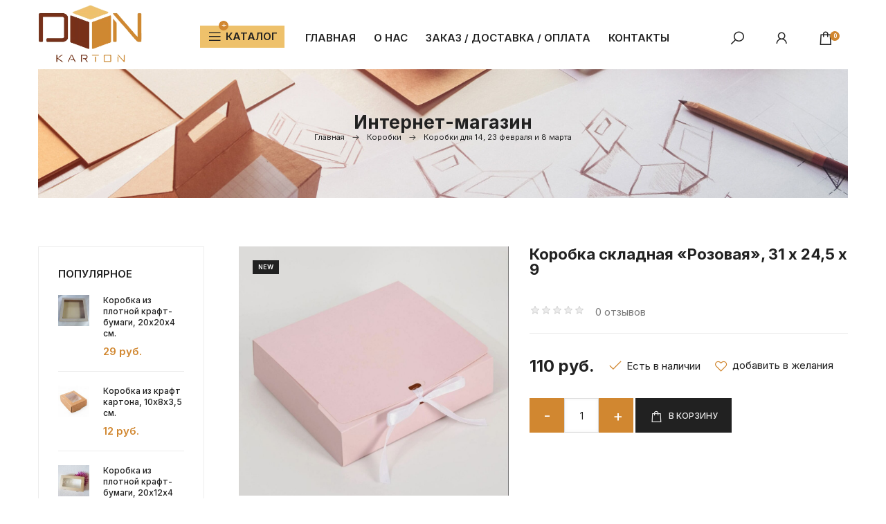

--- FILE ---
content_type: text/html; charset=UTF-8
request_url: https://dkarton.ru/shop/1864/desc/korobka-skladnaja-rozovaja-31-kh-24-5-kh-9
body_size: 13898
content:
<!DOCTYPE html>
<html>
 <head>
 <meta charset="utf-8">
 <meta name="viewport" content="width=device-width, initial-scale=1, maximum-scale=1">
 <title>Коробка складная «Розовая», 31 х 24,5 х 9 - купить Коробка складная «Розовая», 31 х 24,5 х 9 на DON KARTON.</title> 
 <meta name="description" content="В нашем интернет-магазине Вы можете купить Коробка складная «Розовая», 31 х 24,5 х 9 за 110 рублей. Мы предлагаем качественный товар по выгодной цене. Закажите Коробка складная «Розовая», 31 х 24,5 х 9 на сайте или по телефону +7 (988) 088-17-18.">
 <link type="text/css" rel="stylesheet" href="/_st/my.css" />
 
 <link rel="preconnect" href="https://fonts.googleapis.com">
<link rel="preconnect" href="https://fonts.gstatic.com" crossorigin>
<link href="https://fonts.googleapis.com/css2?family=Inter:wght@400;500;600;700&display=swap" rel="stylesheet">
 
 <script>var _ucoz_uriId="1864",_ucoz_pageId="entry",_ucoz_moduleId="shop",_ucoz_date="24.01.2026";</script>
 
	<link rel="stylesheet" href="/.s/src/base.min.css?v=221108" />
	<link rel="stylesheet" href="/.s/src/layer7.min.css?v=221108" />

	<script src="/.s/src/jquery-3.6.0.min.js"></script>
	
	<script src="/.s/src/uwnd.min.js?v=221108"></script>
	<script src="//s730.ucoz.net/cgi/uutils.fcg?a=uSD&ca=2&ug=999&isp=1&r=0.849503619116359"></script>
	<link rel="stylesheet" href="/.s/src/ulightbox/ulightbox.min.css" />
	<link rel="stylesheet" href="/.s/src/socCom.min.css" />
	<link rel="stylesheet" href="/.s/src/social.css" />
	<script src="/.s/src/ulightbox/ulightbox.min.js"></script>
	<script src="/.s/src/shop_utils.js"></script>
	<script src="/.s/src/socCom.min.js"></script>
	<script src="//sys000.ucoz.net/cgi/uutils.fcg?a=soc_comment_get_data&site=8don-karton-stav"></script>
	<script>
/* --- UCOZ-JS-DATA --- */
window.uCoz = {"sign":{"7252":"Предыдущий","7251":"Запрошенный контент не может быть загружен. Пожалуйста, попробуйте позже.","10075":"Обязательны для выбора","3129":"Доступ запрещён. Истёк период сессии.","7253":"Начать слайд-шоу","210178":"Замечания","3300":"Ошибка","7287":"Перейти на страницу с фотографией.","5255":"Помощник","3238":"Опции","7254":"Изменить размер","3255":"Сохранить","3125":"Закрыть","5458":"Следующий"},"sh_curr":{"2":{"disp":" руб.","rate":1,"dpos":0,"name":"Рубли","default":1,"code":"RUB"}},"shop_price_f":["%01.f",""],"ver":1,"ssid":"535466002734716030305","language":"ru","module":"shop","shop_price_separator":"","site":{"id":"8don-karton-stav","host":"don-karton-stav.do.am","domain":"dkarton.ru"},"mf":"8don-karton-stav","sh_goods":{"1864":{"price":"110.00","imgs":["/_sh/18/1864m.jpg","/_sh/18/1864m_1.jpg","/_sh/18/1864m_2.jpg"],"old_price":"0.00"}},"uLightboxType":1,"layerType":7,"sh_curr_def":2,"country":"US"};
/* --- UCOZ-JS-CODE --- */

		function eRateEntry(select, id, a = 65, mod = 'shop', mark = +select.value, path = '', ajax, soc) {
			if (mod == 'shop') { path = `/${ id }/edit`; ajax = 2; }
			( !!select ? confirm(select.selectedOptions[0].textContent.trim() + '?') : true )
			&& _uPostForm('', { type:'POST', url:'/' + mod + path, data:{ a, id, mark, mod, ajax, ...soc } });
		}

		function updateRateControls(id, newRate) {
			let entryItem = self['entryID' + id] || self['comEnt' + id];
			let rateWrapper = entryItem.querySelector('.u-rate-wrapper');
			if (rateWrapper && newRate) rateWrapper.innerHTML = newRate;
			if (entryItem) entryItem.querySelectorAll('.u-rate-btn').forEach(btn => btn.remove())
		}
 function uSocialLogin(t) {
			var params = {"google":{"height":600,"width":700},"yandex":{"height":515,"width":870},"vkontakte":{"width":790,"height":400},"facebook":{"height":520,"width":950},"ok":{"width":710,"height":390}};
			var ref = escape(location.protocol + '//' + ('dkarton.ru' || location.hostname) + location.pathname + ((location.hash ? ( location.search ? location.search + '&' : '?' ) + 'rnd=' + Date.now() + location.hash : ( location.search || '' ))));
			window.open('/'+t+'?ref='+ref,'conwin','width='+params[t].width+',height='+params[t].height+',status=1,resizable=1,left='+parseInt((screen.availWidth/2)-(params[t].width/2))+',top='+parseInt((screen.availHeight/2)-(params[t].height/2)-20)+'screenX='+parseInt((screen.availWidth/2)-(params[t].width/2))+',screenY='+parseInt((screen.availHeight/2)-(params[t].height/2)-20));
			return false;
		}
		function TelegramAuth(user){
			user['a'] = 9; user['m'] = 'telegram';
			_uPostForm('', {type: 'POST', url: '/index/sub', data: user});
		}
$(function() {
		$('#fCode').on('keyup', function(event) {
			try {checkSecure(); } catch(e) {}
		});
	});
	
checkNumber_header = 'Замечания';
		checkNumber_err = 'Опции<ul>%err_msg%</ul>Обязательны для выбора';
function loginPopupForm(params = {}) { new _uWnd('LF', ' ', -250, -100, { closeonesc:1, resize:1 }, { url:'/index/40' + (params.urlParams ? '?'+params.urlParams : '') }) }
window.dataLayer = window.dataLayer || [];
		window.dataLayer.push({
			"ecommerce": {
				"currencyCode": "RUB",
"detail" : {"products" : [
						{
				"id"      : "1864",
				"name"    : "Коробка складная «Розовая», 31 х 24,5 х 9",
				"brand"   : "Россия",
"price"   : "110.00",
"quantity": "1"
			},
]}}});
/* --- UCOZ-JS-END --- */
</script>

	<style>.UhideBlock{display:none; }</style>
	<script type="text/javascript">new Image().src = "//counter.yadro.ru/hit;noadsru?r"+escape(document.referrer)+(screen&&";s"+screen.width+"*"+screen.height+"*"+(screen.colorDepth||screen.pixelDepth))+";u"+escape(document.URL)+";"+Date.now();</script><link rel="stylesheet" href="/_st/shop.css" /><script src="/.s/src/shop.js"></script><style>
				@font-face {
					font-family: "FontAwesome";
					font-style: normal;
					font-weight: normal;
					src: url("/.s/src/panel-v2/fonts/fontawesome-webfont.eot?#iefix&v=4.3.0") format("embedded-opentype"), url("/.s/src/panel-v2/fonts/fontawesome-webfont.woff2?v=4.3.0") format("woff2"), url("/.s/src/panel-v2/fonts/fontawesome-webfont.woff?v=4.3.0") format("woff"), url("/.s/src/panel-v2/fonts/fontawesome-webfont.ttf?v=4.3.0") format("truetype"), url("/.s/src/panel-v2/fonts/fontawesome-webfont.svg?v=4.3.0#fontawesomeregular") format("svg");
				}
			</style>
</head>
 <body id="body"> 
 
 <div id="wrapper">
 
 <!--U1AHEADER1Z--><header id="header">
 <div class="cnt clr h-cnt">
 <div class="logo">
 <a href="/"><img src="/logo1.png" alt=""></a>
 </div>

 <div class="shc">
 <a class="shc-button" href="javascript:void(0);" title="Категории магазина"><span><i class="las la-bars"></i> Каталог</span></a>
 <div id="shc-block" class="shc-block">
 
 <ul class="cat-tree" style="padding-left:0!important; display:block;"><li id="cid-76">
							<input type="hidden" id="cid-p-76" value="1">
							<u class="plus" onclick="shopCatExpand(this,'8don-karton-stavuShopC');"></u>
							<a id="lid-76" class="catref" href="/shop/korobki" ondblclick="return shopCatExpand($(this).prev(),'8don-karton-stavuShopC')">Коробки</a>&nbsp;<b>(258)</b>
							<ul class="cat-tree"><li id="cid-7">
						<i></i>
						<a id="lid-7" class="catref" href="/shop/korobki/korobki-dlja-kapkejkov">Коробки для капкейков</a>&nbsp;<b>(23)</b>
					</li><li id="cid-8">
						<i></i>
						<a id="lid-8" class="catref" href="/shop/korobki/korobki-dlja-tortov">Коробки для тортов</a>&nbsp;<b>(13)</b>
					</li><li id="cid-100">
						<i></i>
						<a id="lid-100" class="catref" href="/shop/korobki/novaja-papka">Коробки для 14, 23 февраля и 8 марта</a>&nbsp;<b>(13)</b>
					</li><li id="cid-10">
						<i></i>
						<a id="lid-10" class="catref" href="/shop/korobki/ehko-upakovka">Эко-упаковка</a>&nbsp;<b>(9)</b>
					</li><li id="cid-13">
						<i></i>
						<a id="lid-13" class="catref" href="/shop/korobki/korobki-dlja-pirozhnykh-myla-i-pr">Коробки маленького и среднего размера, белые и крафт</a>&nbsp;<b>(9)</b>
					</li><li id="cid-25">
						<i></i>
						<a id="lid-25" class="catref" href="/shop/korobki/cvetnye-korobki-s-plastikovymi-kryshkami">Коробки с пластиковой крышкой</a>&nbsp;<b>(18)</b>
					</li><li id="cid-29">
						<i></i>
						<a id="lid-29" class="catref" href="/shop/korobki/korobki-iz-gofrakartona">Коробки из гофрокартона</a>&nbsp;<b>(34)</b>
					</li><li id="cid-30">
						<i></i>
						<a id="lid-30" class="catref" href="/shop/korobki/korobka-dlja-makaron">Коробка для макарон</a>&nbsp;<b>(13)</b>
					</li><li id="cid-31">
						<i></i>
						<a id="lid-31" class="catref" href="/shop/korobki/korobki-dlja-konfet">Коробки для конфет, шоколада и орехов</a>&nbsp;<b>(26)</b>
					</li><li id="cid-42">
						<i></i>
						<a id="lid-42" class="catref" href="/shop/korobki/novaja-kategorija-1">Коробка для рулетов и кукол</a>
					</li><li id="cid-78">
						<i></i>
						<a id="lid-78" class="catref" href="/shop/korobki/korobka-dlja-bento-tortov">Коробка для бенто-тортов</a>&nbsp;<b>(1)</b>
					</li><li id="cid-81">
						<i></i>
						<a id="lid-81" class="catref" href="/shop/korobki/korobka-dlja-keksov">Коробка для кексов</a>
					</li><li id="cid-83">
						<i></i>
						<a id="lid-83" class="catref" href="/shop/korobki/korobki-s-cvetnymi-printami">Коробки с цветными принтами</a>&nbsp;<b>(2)</b>
					</li><li id="cid-91">
						<i></i>
						<a id="lid-91" class="catref" href="/shop/korobki/korobki-dlja-ehklerov">Коробки для эклеров</a>&nbsp;<b>(2)</b>
					</li><li id="cid-94">
						<i></i>
						<a id="lid-94" class="catref" href="/shop/korobki/korobki-s-vystoj-6-7-sm">Коробки с выстой 5,5 - 7 см</a>&nbsp;<b>(9)</b>
					</li><li id="cid-95">
						<i></i>
						<a id="lid-95" class="catref" href="/shop/korobki/korobki-bez-okna">Коробки без окна из однослойного картона</a>&nbsp;<b>(3)</b>
					</li><li id="cid-98">
						<i></i>
						<a id="lid-98" class="catref" href="/shop/korobki/novogodnjaja-upakovka">Новогодняя упаковка</a>&nbsp;<b>(6)</b>
					</li><li id="cid-116">
						<i></i>
						<a id="lid-116" class="catref" href="/shop/korobki/upakovka-dlja-moti">Упаковка для моти</a>&nbsp;<b>(2)</b>
					</li><li id="cid-114">
						<i></i>
						<a id="lid-114" class="catref" href="/shop/korobki/kruglye-korobki">Круглые коробки</a>&nbsp;<b>(4)</b>
					</li></ul></li><li id="cid-33">
						<i></i>
						<a id="lid-33" class="catref" href="/shop/plastikovyj-paket-s-logotipom-pochta-rossii">Пакет с логотипом Почта России и курьерские пакеты</a>&nbsp;<b>(14)</b>
					</li><li id="cid-9">
							<input type="hidden" id="cid-p-9" value="1">
							<u class="plus" onclick="shopCatExpand(this,'8don-karton-stavuShopC');"></u>
							<a id="lid-9" class="catref" href="/shop/atlasnye-lenty-shpagat" ondblclick="return shopCatExpand($(this).prev(),'8don-karton-stavuShopC')">Атласные ленты, шпагат</a>&nbsp;<b>(104)</b>
							<ul class="cat-tree"><li id="cid-26">
						<i></i>
						<a id="lid-26" class="catref" href="/shop/atlasnye-lenty-shpagat/novaja-kategorija">Атласная лента 6 мм</a>&nbsp;<b>(15)</b>
					</li><li id="cid-27">
						<i></i>
						<a id="lid-27" class="catref" href="/shop/atlasnye-lenty-shpagat/novaja-kategorija-1">Атласные Ленты от 12мм</a>&nbsp;<b>(10)</b>
					</li><li id="cid-28">
						<i></i>
						<a id="lid-28" class="catref" href="/shop/atlasnye-lenty-shpagat/atlasnye-lenty-25-mm">Атласные Ленты 25 мм</a>&nbsp;<b>(11)</b>
					</li><li id="cid-36">
						<i></i>
						<a id="lid-36" class="catref" href="/shop/atlasnye-lenty-shpagat/novaja-kategorija-2">Атласные ленты 50 мм</a>&nbsp;<b>(10)</b>
					</li><li id="cid-38">
						<i></i>
						<a id="lid-38" class="catref" href="/shop/atlasnye-lenty-shpagat/atlasnaja-lenta-25-mm-s-pechatju">Лента с печатью</a>
					</li><li id="cid-40">
						<i></i>
						<a id="lid-40" class="catref" href="/shop/atlasnye-lenty-shpagat/shpagat">Шпагат</a>&nbsp;<b>(1)</b>
					</li><li id="cid-82">
						<i></i>
						<a id="lid-82" class="catref" href="/shop/atlasnye-lenty-shpagat/lenta-parcha">Лента парча</a>&nbsp;<b>(6)</b>
					</li></ul></li><li id="cid-90">
						<i></i>
						<a id="lid-90" class="catref" href="/shop/pozdravitelnye-bumazhnye-otkrytki">Поздравительные бумажные открытки</a>&nbsp;<b>(58)</b>
					</li><li id="cid-14">
						<i></i>
						<a id="lid-14" class="catref" href="/shop/bumazhnyj-napolnitel">Бумажный наполнитель</a>&nbsp;<b>(17)</b>
					</li><li id="cid-15">
						<i></i>
						<a id="lid-15" class="catref" href="/shop/tishju">Тишью</a>&nbsp;<b>(12)</b>
					</li><li id="cid-16">
						<i></i>
						<a id="lid-16" class="catref" href="/shop/bumazhnye-tartaletki-formy-dlja-vypechki">Бумажные капсулы, формы для выпечки</a>&nbsp;<b>(7)</b>
					</li><li id="cid-97">
						<i></i>
						<a id="lid-97" class="catref" href="/shop/stakany-bumazhnye-i-plastikovye">Стаканы бумажные и пластиковые</a>&nbsp;<b>(8)</b>
					</li><li id="cid-18">
							<input type="hidden" id="cid-p-18" value="1">
							<u class="plus" onclick="shopCatExpand(this,'8don-karton-stavuShopC');"></u>
							<a id="lid-18" class="catref" href="/shop/novaja-kategorija" ondblclick="return shopCatExpand($(this).prev(),'8don-karton-stavuShopC')">Подложки</a>&nbsp;<b>(49)</b>
							<ul class="cat-tree"><li id="cid-85">
						<i></i>
						<a id="lid-85" class="catref" href="/shop/novaja-kategorija/podlozhki-tolshhinoj-1-5-mm">Подложки толщиной 1,5 мм</a>&nbsp;<b>(8)</b>
					</li><li id="cid-84">
						<i></i>
						<a id="lid-84" class="catref" href="/shop/novaja-kategorija/podlozhki-usilennye-tolshhinoj-3-2-mm">Подложки усиленные толщиной 2,5 и 3,2 мм</a>&nbsp;<b>(10)</b>
					</li><li id="cid-96">
						<i></i>
						<a id="lid-96" class="catref" href="/shop/novaja-kategorija/podlozhki-iz-fanery-tolshhinoj-4-mm-i-6-mm">Подложки из фанеры толщиной 4 мм и 6 мм</a>&nbsp;<b>(10)</b>
					</li></ul></li><li id="cid-19">
						<i></i>
						<a id="lid-19" class="catref" href="/shop/lozhki-vilki-plastikovye-i-derevjannye">Ложки, Вилки, пластиковые и деревянные</a>&nbsp;<b>(2)</b>
					</li><li id="cid-20">
						<i></i>
						<a id="lid-20" class="catref" href="/shop/acetatnaja-bordjurnaja-plenka">Ацетатная бордюрная пленка</a>&nbsp;<b>(1)</b>
					</li><li id="cid-22">
							<input type="hidden" id="cid-p-22" value="1">
							<u class="plus" onclick="shopCatExpand(this,'8don-karton-stavuShopC');"></u>
							<a id="lid-22" class="catref" href="/shop/pakety-djubeli" ondblclick="return shopCatExpand($(this).prev(),'8don-karton-stavuShopC')">Пакеты бумажные крафт, прозрачные с липким краем и бегунком</a>&nbsp;<b>(74)</b>
							<ul class="cat-tree"><li id="cid-32">
						<i></i>
						<a id="lid-32" class="catref" href="/shop/pakety-djubeli/pakety-s-ruchkami">Пакеты с ручками</a>&nbsp;<b>(11)</b>
					</li><li id="cid-112">
						<i></i>
						<a id="lid-112" class="catref" href="/shop/pakety-djubeli/zip-paket-s-begunkom-belye-chernye-matovye">Зип пакет с бегунком, белые, черные, матовые.</a>&nbsp;<b>(9)</b>
					</li><li id="cid-34">
						<i></i>
						<a id="lid-34" class="catref" href="/shop/pakety-djubeli/paket-kraft-bez-ruchek">Пакет Крафт без ручек</a>&nbsp;<b>(5)</b>
					</li><li id="cid-35">
						<i></i>
						<a id="lid-35" class="catref" href="/shop/pakety-djubeli/pakety-prozrachnye-s-lipkim-kraem">Пакеты прозрачные с липким краем</a>&nbsp;<b>(14)</b>
					</li><li id="cid-37">
						<i></i>
						<a id="lid-37" class="catref" href="/shop/pakety-djubeli/pakety-s-ziplokom-dojpak">Пакеты с зиплоком (дойпак)</a>&nbsp;<b>(1)</b>
					</li><li id="cid-44">
						<i></i>
						<a id="lid-44" class="catref" href="/shop/pakety-djubeli/paket-ziplok-prozrachnyj">Пакет зип лок прозрачный!</a>&nbsp;<b>(7)</b>
					</li></ul></li><li id="cid-24">
							<input type="hidden" id="cid-p-24" value="1">
							<u class="plus" onclick="shopCatExpand(this,'8don-karton-stavuShopC');"></u>
							<a id="lid-24" class="catref" href="/shop/paskha" ondblclick="return shopCatExpand($(this).prev(),'8don-karton-stavuShopC')">Пасха</a>&nbsp;<b>(25)</b>
							<ul class="cat-tree"><li id="cid-107">
						<i></i>
						<a id="lid-107" class="catref" href="/shop/paskha/pakety-prozrachnye-dlja-kulichej">Пакеты прозрачные для куличей</a>&nbsp;<b>(4)</b>
					</li><li id="cid-101">
						<i></i>
						<a id="lid-101" class="catref" href="/shop/paskha/forma-dlja-kulichej-s-razmerom-60kh45-mm">Форма для куличей с размером 60х45 мм</a>&nbsp;<b>(1)</b>
					</li><li id="cid-102">
						<i></i>
						<a id="lid-102" class="catref" href="/shop/paskha/forma-dlja-kulichej-s-razmerom-60kh70-mm">Форма для куличей с размером 70х60 мм</a>&nbsp;<b>(3)</b>
					</li><li id="cid-103">
						<i></i>
						<a id="lid-103" class="catref" href="/shop/paskha/forma-dlja-kulichej-s-razmerom-70kh85-mm">Форма для куличей с размером 70х85 мм</a>&nbsp;<b>(2)</b>
					</li><li id="cid-104">
						<i></i>
						<a id="lid-104" class="catref" href="/shop/paskha/forma-dlja-kulichej-s-razmerom-90kh90-mm">Форма для куличей с размером 90х90 мм</a>
					</li><li id="cid-105">
						<i></i>
						<a id="lid-105" class="catref" href="/shop/paskha/forma-dlja-kulichej-s-razmerom-110kh85-mm">Форма для куличей с размером 110х85 мм</a>&nbsp;<b>(3)</b>
					</li><li id="cid-106">
						<i></i>
						<a id="lid-106" class="catref" href="/shop/paskha/forma-dlja-kulichej-s-razmerom-124kh100-mm">Форма для куличей с размером 124х100 мм</a>&nbsp;<b>(1)</b>
					</li><li id="cid-111">
						<i></i>
						<a id="lid-111" class="catref" href="/shop/paskha/forma-dlja-kulichej-s-razmerom-134kh90-mm">Форма для куличей с размером 134х90 мм</a>&nbsp;<b>(1)</b>
					</li><li id="cid-108">
						<i></i>
						<a id="lid-108" class="catref" href="/shop/paskha/korobki-dlja-paskhalnykh-kulichej">Коробки для пасхальных куличей</a>&nbsp;<b>(3)</b>
					</li><li id="cid-109">
						<i></i>
						<a id="lid-109" class="catref" href="/shop/paskha/naklejki-dlja-paskhalnykh-kulichej">Наклейки для пасхальных куличей</a>&nbsp;<b>(3)</b>
					</li></ul></li><li id="cid-39">
						<i></i>
						<a id="lid-39" class="catref" href="/shop/maski">Маски</a>&nbsp;<b>(2)</b>
					</li><li id="cid-93">
						<i></i>
						<a id="lid-93" class="catref" href="/shop/termonaklejka-dlja-ozon-i-wildberries">Термонаклейка для OZON и Wildberries</a>&nbsp;<b>(2)</b>
					</li><li id="cid-70">
						<i></i>
						<a id="lid-70" class="catref" href="/shop/naklejki-hand-made">Наклейки с надписями Hand Made, ручная работа, Натурально</a>&nbsp;<b>(17)</b>
					</li><li id="cid-71">
						<i></i>
						<a id="lid-71" class="catref" href="/shop/derevjannyj-djubel-dlja-mnogojarusnykh-tortov">Деревянный дюбель для многоярусных тортов и подлжки для тортов из фанеры</a>&nbsp;<b>(13)</b>
					</li><li id="cid-72">
						<i></i>
						<a id="lid-72" class="catref" href="/shop/upakovochnyj-material-dlja-podarkov">Упаковочный материал для подарков</a>&nbsp;<b>(5)</b>
					</li><li id="cid-73">
						<i></i>
						<a id="lid-73" class="catref" href="/shop/cvetochnyj-oazis-dlja-zhivykh-cvetov">Цветочный Оазис для живых цветов</a>&nbsp;<b>(1)</b>
					</li><li id="cid-74">
						<i></i>
						<a id="lid-74" class="catref" href="/shop/vozdushno-puzyrchataja-plenka-dlja-transportirovki">Воздушно-пузырчатая пленка для транспортировки</a>&nbsp;<b>(1)</b>
					</li><li id="cid-75">
						<i></i>
						<a id="lid-75" class="catref" href="/shop/bumazhnyj-konvert-kraft">Бумажный конверт Крафт</a>&nbsp;<b>(2)</b>
					</li><li id="cid-23">
						<i></i>
						<a id="lid-23" class="catref" href="/shop/soputstvujushhie-tovary">Сопутствующие товары</a>&nbsp;<b>(7)</b>
					</li><li id="cid-92">
						<i></i>
						<a id="lid-92" class="catref" href="/shop/palletnaja-strejch-plenka">Паллетная стрейч-пленка</a>&nbsp;<b>(2)</b>
					</li><li id="cid-99">
						<i></i>
						<a id="lid-99" class="catref" href="/shop/floristicheskaja-tejp-lenta">Флористическая тейп лента</a>&nbsp;<b>(2)</b>
					</li><li id="cid-113">
						<i></i>
						<a id="lid-113" class="catref" href="/shop/rasprodazha">Распродажа</a>&nbsp;<b>(12)</b>
					</li></ul>
 
 </div>
 </div>

 
 
 <nav id="menu">
 <span class="menu-icon"><i class="las la-ellipsis-v"></i> <span>Меню</span></span>
 <!-- <sblock_nmenu> -->
 <!-- <bc> --><div id="uNMenuDiv1" class="uMenuV"><ul class="uMenuRoot">
<li><a  href="/" ><span>Главная</span></a></li>
<li><a  href="/index/o_nas/0-8" ><span>О нас</span></a></li>
<li><a  href="/delivery" ><span>Заказ / доставка / оплата</span></a></li>
<li><a  href="/contacts" ><span>Контакты</span></a></li></ul></div><!-- </bc> -->
 <!-- </sblock_nmenu> -->
 </nav>
 <div class="s-form">
 <form onsubmit="this.sfSbm.disabled=true" method="post" action="/shop/search">
 <input type="text" class="s-keyword" name="query" placeholder="Поисковая фраза + Enter">
 </form>
 <span class="s-close la la-close" title="Закрыть"></span>
 </div>
 <div class="h-icons">
 <div class="s-block">
 <i class="s-show la la-search" title="Поиск"></i>
 </div>
 <div class="u-block">
 <i class="u-show la la-user" title="Мой профиль"></i>
 <div class="u-body">
 <img class="u-photo" src="/img/nophoto.png" alt="Гость"><br>
 Приветствуем Вас, <b>Гость</b>
 <div class="u-login">
 
 <a href="javascript:;" rel="nofollow" onclick="loginPopupForm(); return false;">Вход</a> <span>/</span> <a href="/register">Регистрация</a>
 
 </div>
 <ul class="u-list">
 <li><i class="la la-heart-o"></i> <a href="/shop/wishlist">Список желаний</a></li>
 
 
 </ul>
 </div>
 </div>
 <div id="shop-basket"><a href="/shop/checkout"><i class="b-show la la-shopping-bag" title="Моя корзина"></i></a>
<span class="b-num">0</span>


<script><!--
 var lock_buttons = 0;
 
 function clearBasket(){
 if(lock_buttons) return false; else lock_buttons = 1;
 var el = $('#shop-basket');
 if(el.length){ var g=document.createElement("div"); $(g).addClass('myWinGrid').attr("id",'shop-basket-fade').css({"left":"0","top":"0","position":"absolute","border":"#CCCCCC 1px solid","width":$(el).width()+'px',"height":$(el).height()+'px',"z-index":5}).hide().on('mousedown', function(e){e.stopPropagation();e.preventDefault();_uWnd.globalmousedown();}).html('<div class="myWinLoad" style="margin:5px;"></div>'); $(el).append(g); $(g).show(); }
 _uPostForm('',{type:'POST',url:'/shop/basket',data:{'mode':'clear'}});
 ga_event('basket_clear');
 return false;
 }
 
 function removeBasket(id){
 if(lock_buttons) return false; else lock_buttons = 1;
 $('#basket-item-'+id+' .sb-func').removeClass('remove').addClass('myWinLoadS').attr('title','');
 _uPostForm('',{type:'POST',url:'/shop/basket',data:{'mode':'del', 'id':id}});
 return false;
 }
 
 function add2Basket(id, pref){
 if(lock_buttons) return false; else lock_buttons = 1;
 var opt = [], err_msg = '', err_msgs = [], radio_options = {}, el_id = {};
 $('#b'+pref+'-'+id+'-basket').attr('disabled','disabled');
 $('#'+pref+'-'+id+'-basket').removeClass('done').removeClass('err').removeClass('add').addClass('wait').attr('title','');
 $('#'+pref+'-'+id+'-options-selectors').find('select, input').each(function(){
 switch (this.type) {
 case 'radio':
 el_id = this.id.split('-');
 ((typeof (radio_options[el_id[3]]) == 'undefined') && (radio_options[el_id[3]] = { 'val': - 1, 'id': this.id }));
 (this.checked && (radio_options[el_id[3]]['val'] = this.value));
 break;
 case 'checkbox':
 if (this.checked && (this.value !== '')) {
 if(this.value !== ''){
 opt.push(this.id.split('-')[3]+'-'+this.value);
 } else {
 err_msgs.push({'id':this.id.split('-')[3], 'msg':'<li>'+$(this).parent().parent().find('span.opt').html().replace(':', '')+'</li>'});
 }
 }
 break;
 default:
 if (this.value !== '') {
 opt.push(this.id.split('-')[3]+'-'+this.value);
 } else {
 err_msgs.push({'id':this.id.split('-')[3], 'msg':'<li>'+$(this).parent().parent().find('span.opt').html().replace(':', '')+'</li>'});
 }
 }
 });
 for(i in radio_options){
 if(radio_options[i]['val'] != -1){
 opt.push(radio_options[i]['id'].split('-')[3]+'-'+radio_options[i]['val']);
 }else{
 err_msgs.push({'id':radio_options[i]['id'].split('-')[3], 'msg':'<li>'+$('#'+radio_options[i]['id']).parent().parent().parent().find('span.opt').html().replace(':', '')+'</li>'});
 }
 }
 
 err_msgs.sort(function(a, b){ return ((a['id'] > b['id']) ? 1 : -1); });
 for (var i=0; i<err_msgs.length; i++) { err_msg += err_msgs[i]['msg']; }
 
 if(err_msg == ''){
 _uPostForm('',{type:'POST',url:'/shop/basket',data:{'mode':'add', 'id':id, 'pref':pref, 'opt':opt.join(':'), 'cnt':$('#q'+pref+'-'+id+'-basket').val()}});
 ga_event('basket_add');
 }else{
 lock_buttons = 0;
 shop_alert('<div class="MyWinError">Опции<ul>'+err_msg+'</ul>обязательны для выбора</div>','Замечания','warning',350,100,{tm:8000,align:'left',icon:'/.s/img/icon/warning.png', 'onclose': function(){ $('#b'+pref+'-'+id+'-basket').removeAttr('disabled'); $('#'+pref+'-'+id+'-basket').removeClass('wait').addClass('add'); }});
 }
 return false;
 }
 
 function buyNow(id, pref){
 if(lock_buttons) return false; else lock_buttons = 1;
 var opt = [], err_msg = '', err_msgs = [], radio_options = {}, el_id = {};
 $('#b'+pref+'-'+id+'-buynow').attr('disabled', 'disabled');
 $('#'+pref+'-'+id+'-buynow').removeClass('done').removeClass('err').removeClass('now').addClass('wait').attr('title','');
 $('#'+pref+'-'+id+'-options-selectors').find('select, input').each(function(){
 switch (this.type) {
 case 'radio':
 el_id = this.id.split('-');
 ((typeof (radio_options[el_id[3]]) == 'undefined') && (radio_options[el_id[3]] = { 'val': - 1, 'id': this.id }));
 (this.checked && (radio_options[el_id[3]]['val'] = this.value));
 break;
 case 'checkbox':
 if (this.checked && (this.value !== '')) {
 if(this.value !== ''){
 opt.push(this.id.split('-')[3]+'-'+this.value);
 } else {
 err_msgs.push({'id':this.id.split('-')[3], 'msg':'<li>'+$(this).parent().parent().find('span.opt').html().replace(':', '')+'</li>'});
 }
 }
 break;
 default:
 if (this.value !== '') {
 opt.push(this.id.split('-')[3]+'-'+this.value);
 } else {
 err_msgs.push({'id':this.id.split('-')[3], 'msg':'<li>'+$(this).parent().parent().find('span.opt').html().replace(':', '')+'</li>'});
 }
 }
 });
 for(i in radio_options){
 if(radio_options[i]['val'] != -1){
 opt.push(radio_options[i]['id'].split('-')[3]+'-'+radio_options[i]['val']);
 }else{
 err_msgs.push({'id':radio_options[i]['id'].split('-')[3], 'msg':'<li>'+$('#'+radio_options[i]['id']).parent().parent().parent().find('span.opt').html().replace(':', '')+'</li>'});
 }
 }
 
 err_msgs.sort(function(a, b){ return ((a['id'] > b['id']) ? 1 : -1); });
 for (var i=0; i<err_msgs.length; i++) { err_msg += err_msgs[i]['msg']; }
 
 if(err_msg == ''){
 _uPostForm('',{type:'POST',url:'/shop/basket',data:{'mode':'add', 'id':id, 'pref':pref, 'opt':opt.join(':'), 'cnt':$('#q'+pref+'-'+id+'-basket').val(), 'now':1}});
 ga_event('basket_buynow');
 }else{
 lock_buttons = 0;
 shop_alert('<div class="MyWinError">Опции<ul>'+err_msg+'</ul>обязательны для выбора</div>','Замечания','warning',350,100,{tm:8000,align:'left',icon:'/.s/img/icon/warning.png', 'onclose': function(){ $('#b'+pref+'-'+id+'-buynow').removeAttr('disabled'); $('#'+pref+'-'+id+'-buynow').removeClass('wait').addClass('add'); }});
 }
 return false;
 }
 //-->
</script></div>
 </div>
 </div>
</header>
<div class="header-bottom"></div><!--/U1AHEADER1Z-->
 
 <div class="path cnt">
 <img src="/img/page-name.jpg" alt="Коробка складная «Розовая», 31 х 24,5 х 9">
 <div class="path-text">
 <div class="h-title">Интернет-магазин</div>
 <span itemscope itemtype="https://schema.org/BreadcrumbList"><span itemscope itemprop="itemListElement" itemtype="https://schema.org/ListItem">
					<a itemprop="item" href="http://dkarton.ru/">
						<span itemprop="name">Главная</span>
					</a>
					<meta itemprop="position" content="1">
				</span> <i class="las la-arrow-right"></i> <span itemscope itemprop="itemListElement" itemtype="https://schema.org/ListItem">
						<a itemprop="item" href="https://dkarton.ru/shop/korobki">
							<span itemprop="name">Коробки</span>
						</a>
						<meta itemprop="position" content="2">
					</span> <i class="las la-arrow-right"></i> <span itemscope itemprop="itemListElement" itemtype="https://schema.org/ListItem">
						<a itemprop="item" class="current" href="https://dkarton.ru/shop/korobki/novaja-papka">
							<span itemprop="name">Коробки для 14, 23 февраля и 8 марта</span>
						</a>
						<meta itemprop="position" content="3">
					</span></span>
 </div>
 </div>
 
 <section class="middle section">
 <div class="cnt clr">
 <!-- <middle> -->
 <div id="content">
 <!-- <body> -->
 
 <div class="gp">
 <div class="gp-images">
 <script>
//['original_img_url','org_width','org_height','resized_img_url','res_width','res_height','img_alt','img_title']
var allEntImgs1864=[["/_sh/18/1864.jpg",0,0,"/_sh/18/1864m.jpg",290,290,null,null,null,null,null],["/_sh/18/1864_1.jpg",0,0,"/_sh/18/1864m_1.jpg",290,290,"/_sh/18/1864b_1.jpg",480,480,null,null],["/_sh/18/1864_2.jpg",0,0,"/_sh/18/1864m_2.jpg",290,290,"/_sh/18/1864b_2.jpg",480,480,null,null]]</script>
 <img class="big gphoto" src="/_sh/18/1864.jpg" onclick="_bldCont1(1864, this.getAttribute('idx'));" id="ipreview" idx="0" title="Кликните для увеличения изображения">
 <div class="g-notes">
 <span class="g-new" title="Новинка" data-date="22.01.2023">NEW</span>
 
 </div>
 <div class="clr">
 
 <img alt="Коробка складная «Розовая», 31 х 24,5 х 9" src="/_sh/18/1864s.jpg" class="small gphoto" onclick="var el=getElementById('ipreview'); el.src='/_sh/18/1864.jpg'; el.setAttribute('idx',0);">
 <img alt="Коробка складная «Розовая», 31 х 24,5 х 9" src="/_sh/18/1864s_1.jpg" class="small gphoto" onclick="var el=getElementById('ipreview'); el.src='/_sh/18/1864_1.jpg'; el.setAttribute('idx',1);">
 
 <img alt="Коробка складная «Розовая», 31 х 24,5 х 9" src="/_sh/18/1864s_2.jpg" class="small gphoto" onclick="var el=getElementById('ipreview'); el.src='/_sh/18/1864_2.jpg'; el.setAttribute('idx',2);">
 
 
 
 
 
 
 
 </div>
 </div>
 <div class="gp-info">
 

 
 <div class="gp-title"><h1>Коробка складная «Розовая», 31 х 24,5 х 9</h1></div>
 
 
 
 
 <div class="gp-rate-art">
 <div class="gp-rate">
 <span>
		<style type="text/css">
			.u-star-rating-16 { list-style:none; margin:0px; padding:0px; width:80px; height:16px; position:relative; background: url('/img/rate-s.png') top left repeat-x }
			.u-star-rating-16 li{ padding:0px; margin:0px; float:left }
			.u-star-rating-16 li a { display:block;width:16px;height: 16px;line-height:16px;text-decoration:none;text-indent:-9000px;z-index:20;position:absolute;padding: 0px;overflow:hidden }
			.u-star-rating-16 li a:hover { background: url('/img/rate-s.png') left center;z-index:2;left:0px;border:none }
			.u-star-rating-16 a.u-one-star { left:0px }
			.u-star-rating-16 a.u-one-star:hover { width:16px }
			.u-star-rating-16 a.u-two-stars { left:16px }
			.u-star-rating-16 a.u-two-stars:hover { width:32px }
			.u-star-rating-16 a.u-three-stars { left:32px }
			.u-star-rating-16 a.u-three-stars:hover { width:48px }
			.u-star-rating-16 a.u-four-stars { left:48px }
			.u-star-rating-16 a.u-four-stars:hover { width:64px }
			.u-star-rating-16 a.u-five-stars { left:64px }
			.u-star-rating-16 a.u-five-stars:hover { width:80px }
			.u-star-rating-16 li.u-current-rating { top:0 !important; left:0 !important;margin:0 !important;padding:0 !important;outline:none;background: url('/img/rate-s.png') left bottom;position: absolute;height:16px !important;line-height:16px !important;display:block;text-indent:-9000px;z-index:1 }
		</style><script>
			var usrarids = {};
			function ustarrating(id, mark) {
				if (!usrarids[id]) {
					usrarids[id] = 1;
					$(".u-star-li-"+id).hide();
					_uPostForm('', { type:'POST', url:`/shop/${ id }/edit`, data:{ a:65, id, mark, mod:'shop', ajax:'2' } })
				}
			}
		</script><ul id="uStarRating1864" class="uStarRating1864 u-star-rating-16" title="Рейтинг: 0.0/0">
			<li id="uCurStarRating1864" class="u-current-rating uCurStarRating1864" style="width:0%;"></li><li class="u-star-li-1864"><a href="javascript:;" onclick="ustarrating('1864', 1)" class="u-one-star">1</a></li>
				<li class="u-star-li-1864"><a href="javascript:;" onclick="ustarrating('1864', 2)" class="u-two-stars">2</a></li>
				<li class="u-star-li-1864"><a href="javascript:;" onclick="ustarrating('1864', 3)" class="u-three-stars">3</a></li>
				<li class="u-star-li-1864"><a href="javascript:;" onclick="ustarrating('1864', 4)" class="u-four-stars">4</a></li>
				<li class="u-star-li-1864"><a href="javascript:;" onclick="ustarrating('1864', 5)" class="u-five-stars">5</a></li></ul></span>
 <span><a href="#gp-rev-anchor">0 отзывов</a></span>
 </div>

 </div>
 
 
 
 <div class="gp-more">
 <div class="gp-price">
 <span class="id-good-1864-price">110 руб.</span> 
 </div>

 <div class="gp-stock">

 <i class="las la-check"></i> Есть в наличии

 </div> 
 <div class="gp-wish">
 <div id="id-1864-wish" class="wish wadd" onclick="wishlist(this);" title="Добавить в список желаний"></div>
 </div>

 </div>
 
 <div class="gp-buttons">
 <input type="text" id="qid-1864-basket" value="1" size="3" onfocus="this.select()" oninput="return checkNumber(this, event, '1');">
 <div class="buy-now button huge dark" id="bid-1864-basket" onClick="add2Basket('1864','id');ga('send', 'event', 'addbasket', 'click')"><span class="las la-shopping-bag"></span> В корзину</div>
 </div>
 
 
 </div>
 </div>
 
 
 <div class="clr icon-blocks">
 
 <!-- блок -->
 <div class="icon-block">
 <i class="las la-truck"></i>
 <h4>Быстрая доставка</h4>

 </p>
 </div>
 
 <!-- блок -->
 <div class="icon-block">
 <i class="las la-sync"></i>
 <h4>Гарантия качества</h4>

 </p>
 </div>
 
 <!-- блок -->
 <div class="icon-block">
 <i class="las la-shield-alt"></i>
 <h4>Безопасная оплата</h4>
 
 </p>
 </div>
 
 </div>
 
 
 
 
 
 
 
 <div class="gp-descr" id="gp-more-info-anchor">
 <div class="gp-title">Описание</div>
 Описание товара отсутствует
 </div>
 
 
 
 
 
 
 
 
 
 
 <div class="gp-title" id="gp-rev-anchor">Отзывы и комментарии</div>
 <div class="gp-rev-head">
 <a href="javascript:void(0)" class="gp-show-rev-form button huge light"><span class="lar la-comment-dots"></span> Написать озыв</a>
 </div>
 <div class="gp-rev-form">
 
 <div align="center" class="commReg"><h5>Добавлять отзывы могут только зарегистрированные пользователи.</h5>
 <a href="/register" class="button medium color">Регистрация</a>
 <a href="javascript:;" rel="nofollow" onclick="loginPopupForm(); return false;" class="button medium dark">Вход</a></div>
 
 </div>
 
 
 <div class="gp-rev-no-comments">Отзывов еще нет, ваш может стать первым.</div>
 
 
 <!-- </body> -->
 </div>
 <aside id="sidebar">
 <!--U1CLEFTER1Z--><!-- <block1> -->

<div class="block aside-shop-category">
 <div class="block-body">
 <!-- <bc> --><!-- </bc> -->
 </div>
</div>

<!-- </block1> -->

<!-- <block1> -->
 
<!-- </block1> -->



<!-- <block2> -->

<div class="block">
 <div class="block-title"><!-- <bt> -->Популярное<!-- </bt> --></div>
 <div class="block-body">
 <!-- <bc> --><div class="lpop">  <img src="/_sh/00/69s.jpg" alt="">  <a class="lpop-name" href="/shop/69/desc/korobka-iz-plotnoj-kraft-bumagi-polnostju-laminirovana-iznutri">Коробка из плотной крафт-бумаги, 20х20х4 см.</a>  <div class="lpop-price"><span class="inf1-good-69-price">29 руб.</span> </div> </div><div class="lpop">  <img src="/_sh/00/67s.jpg" alt="">  <a class="lpop-name" href="/shop/67/desc/korobka-iz-kraft-kartona-10kh8kh3-5">Коробка из крафт картона, 10х8х3,5 см.</a>  <div class="lpop-price"><span class="inf1-good-67-price">12 руб.</span> </div> </div><div class="lpop">  <img src="/_sh/00/68s.jpg" alt="">  <a class="lpop-name" href="/shop/68/desc/korobka-iz-plotnoj-kraft-bumagi-polnostju-laminirovana-iznutri">Коробка из плотной крафт-бумаги, 20х12х4 см.</a>  <div class="lpop-price"><span class="inf1-good-68-price">20 руб.</span> </div> </div><div class="lpop">  <img src="/_sh/00/71s.jpg" alt="">  <a class="lpop-name" href="/shop/71/desc/korobka-iz-plotnoj-kraft-bumagi-polnostju-laminirovana-iznutri">Коробка из плотной крафт-бумаги, 17х7х4 см</a>  <div class="lpop-price"><span class="inf1-good-71-price">13 руб.</span> </div> </div><script> 			if ( typeof(uCoz) != 'object' ) { 				window.uCoz = {"shop_price_separator":"","shop_price_f":["%01.f",""],"sh_curr":{"2":{"disp":" руб.","name":"Рубли","dpos":0,"rate":1,"code":"RUB","default":1}},"sh_goods":{},"sh_curr_def":2,"mf":"8don-karton-stav","ver":1};  			} else { 				if ( typeof(uCoz.sh_goods) == 'undefined' ) { 					var shop_js_def = {"shop_price_f":["%01.f",""],"shop_price_separator":"","sh_goods":{},"sh_curr":{"2":{"disp":" руб.","name":"Рубли","dpos":0,"rate":1,"code":"RUB","default":1}},"sh_curr_def":2,"mf":"8don-karton-stav","ver":1}, i; 					for ( i in shop_js_def ) { 						if ( typeof(uCoz.i) == 'undefined' ) { 							window.uCoz[i] = shop_js_def[i] 						} 					} 				} 			}; 			uCoz.sh_goods[69] = {price:29.00,old_price:0.00,imgs:["/_sh/00/69m.jpg","/_sh/00/69m_1.jpg"]};uCoz.sh_goods[67] = {price:12.00,old_price:0.00,imgs:["/_sh/00/67m.jpg","/_sh/00/67m_1.jpg"]};uCoz.sh_goods[68] = {price:20.00,old_price:0.00,imgs:["/_sh/00/68m.jpg","/_sh/00/68m_1.jpg"]};uCoz.sh_goods[71] = {price:13.00,old_price:0.00,imgs:["/_sh/00/71m.jpg","/_sh/00/71m_1.jpg"]}; 		</script><script src="/.s/src/shop_utils.js"></script><!-- </bc> -->
 </div>
</div>

<!-- </block2> --><!--/U1CLEFTER1Z-->
 </aside>
 <!-- </middle> -->
 </div>
 </section>
 
 <!--U1BFOOTER1Z--><footer id="footer">
 <div class="cnt">
 <div class="f-blocks clr">
 <div class="col4">
 <img src="/logo1.png" class="f-logo" alt="">
 </div>
 <div class="col4">
 <div class="f-contact">
 <i class="las la-map-marker"></i>
 <p>Ставропольском край, г.Ставрополь, ул.Рогожникова, д.3</p>
 </div>
 <div class="f-contact">
 <i class="las la-clock"></i>
 <p>ПН-СБ с 10:00 до 18:00, ВС выходной</p>
 </div> 
 
 </div>
 <div class="col4">
 <div class="f-contact">
 <i class="las la-phone"></i>
 <p><a href="tel:+79880881718" target="_blank">+7 (988) 088-17-18 (Иван)</a><br><a href="tel:+79097703339" target="_blank">+7 (909) 770-33-39 (Иван)</a></p>
 </div>
 <div class="f-contact">
 <i class="las la-at"></i>
 <p><a href="mailto:donkarton@bk.ru" target="_blank">donkarton@bk.ru</a></p>
 </div>
 </div>
 <div class="col4">
 Подписывайся на нас в соцсетях:<br>
 <a href="https://wa.me/message/EH74IFNA25ICG1" class="f-soc" target="_blank"><i class="lab la-whatsapp"></i></a>
 <a href="https://www.instagram.com/don_karton_stav/" class="f-soc" target="_blank"><i class="lab la-instagram"></i></a>
 
 </div>
 </div>

 <div class="f-bottom clr">
 <div class="f-copy">
 <!-- <copy> -->DON KARTON &copy; 2026<!-- </copy> --> 
<!-- Yandex.Metrika counter -->
<script type="text/javascript">
    (function(m,e,t,r,i,k,a){
        m[i]=m[i]||function(){(m[i].a=m[i].a||[]).push(arguments)};
        m[i].l=1*new Date();
        for (var j = 0; j < document.scripts.length; j++) {if (document.scripts[j].src === r) { return; }}
        k=e.createElement(t),a=e.getElementsByTagName(t)[0],k.async=1,k.src=r,a.parentNode.insertBefore(k,a)
    })(window, document,'script','//mc.yandex.ru/metrika/tag.js', 'ym');

    ym(91234978, 'init', {accurateTrackBounce:true, trackLinks:true, clickmap:true, params: {__ym: {isFromApi: 'yesIsFromApi'}}});
</script>
<noscript><div><img src="https://mc.yandex.ru/watch/91234978" style="position:absolute; left:-9999px;" alt="" /></div></noscript>
<!-- /Yandex.Metrika counter -->


 Все права защищены
 </div>
 <div class="f-author">
 
 </div>
 </div>
 </div>
 </footer>

<link rel="stylesheet" href="https://saas-support.com/widget/cbk.css">
<script type="text/javascript" src="https://saas-support.com/widget/cbk.js?wcb_code=533f9d3a360efebc253966e9a9d7a641" charset="UTF-8" async></script>


<!-- Yandex.Metrika counter -->
<script type="text/javascript" >
 (function(m,e,t,r,i,k,a){m[i]=m[i]||function(){(m[i].a=m[i].a||[]).push(arguments)};
 m[i].l=1*new Date();
 for (var j = 0; j < document.scripts.length; j++) {if (document.scripts[j].src === r) { return; }}
 k=e.createElement(t),a=e.getElementsByTagName(t)[0],k.async=1,k.src=r,a.parentNode.insertBefore(k,a)})
 (window, document, "script", "https://mc.yandex.ru/metrika/tag.js", "ym");

 ym(83685589, "init", {
 clickmap:true,
 trackLinks:true,
 accurateTrackBounce:true,
 webvisor:true,
 ecommerce:"dataLayer"
 });
</script>
<noscript><div><img src="https://mc.yandex.ru/watch/83685589" style="position:absolute; left:-9999px;" alt="" /></div></noscript>
<!-- /Yandex.Metrika counter -->



<!-- Global site tag (gtag.js) - Google Analytics -->
<!-- 
<script async src="https://www.googletagmanager.com/gtag/js?id=G-J5DLE1FCC2"></script>
<script>
 window.dataLayer = window.dataLayer || [];
 function gtag(){dataLayer.push(arguments);}
 gtag('js', new Date());

 gtag('config', 'G-J5DLE1FCC2');
</script>
-->


<style>
.gp-wish .wish.wadd:after{content:'добавить в желания'}
.gp-wish .wish.wdel:after{content:'убрать из желаний'}
.gp-compare .compare-widget.compare-widget-add:after{content:'добавить в сравнение'}
.gp-compare .compare-widget.compare-widget-remove:after{content:'Убрать из сравнения'}
</style>


<div class="cat-img-js" style="display: none;"><table align="center" border="0" cellspacing="0" cellpadding="0" width="100%" class="catsTableI"><tr><td style="width:100%" class="catsTdI" id="cid76" valign="top"><img class="lid-76" src="/_sh/00/76c.jpg" loading="lazy"> <script> $(document).ready(function() {  $('.cat-img-js .lid-76').each(function() {$(this).prependTo($('.shc #lid-76'))}); }); </script></td></tr><tr><td style="width:100%" class="catsTdI" id="cid7" valign="top"><img class="lid-7" src="/_sh/00/7c.jpg" loading="lazy"> <script> $(document).ready(function() {  $('.cat-img-js .lid-7').each(function() {$(this).prependTo($('.shc #lid-7'))}); }); </script></td></tr><tr><td style="width:100%" class="catsTdI" id="cid26" valign="top"><img class="lid-26" src="/_sh/00/26c.jpg" loading="lazy"> <script> $(document).ready(function() {  $('.cat-img-js .lid-26').each(function() {$(this).prependTo($('.shc #lid-26'))}); }); </script></td></tr><tr><td style="width:100%" class="catsTdI" id="cid32" valign="top"><img class="lid-32" src="/_sh/00/32c.jpg" loading="lazy"> <script> $(document).ready(function() {  $('.cat-img-js .lid-32').each(function() {$(this).prependTo($('.shc #lid-32'))}); }); </script></td></tr><tr><td style="width:100%" class="catsTdI" id="cid85" valign="top"><img class="lid-85" src="/_sh/00/85c.jpg" loading="lazy"> <script> $(document).ready(function() {  $('.cat-img-js .lid-85').each(function() {$(this).prependTo($('.shc #lid-85'))}); }); </script></td></tr><tr><td style="width:100%" class="catsTdI" id="cid107" valign="top"><img class="lid-107" src="/_sh/1/107c.png" loading="lazy"> <script> $(document).ready(function() {  $('.cat-img-js .lid-107').each(function() {$(this).prependTo($('.shc #lid-107'))}); }); </script></td></tr><tr><td style="width:100%" class="catsTdI" id="cid8" valign="top"><img class="lid-8" src="/_sh/00/8c.jpg" loading="lazy"> <script> $(document).ready(function() {  $('.cat-img-js .lid-8').each(function() {$(this).prependTo($('.shc #lid-8'))}); }); </script></td></tr><tr><td style="width:100%" class="catsTdI" id="cid27" valign="top"><img class="lid-27" src="/_sh/00/27c.jpg" loading="lazy"> <script> $(document).ready(function() {  $('.cat-img-js .lid-27').each(function() {$(this).prependTo($('.shc #lid-27'))}); }); </script></td></tr><tr><td style="width:100%" class="catsTdI" id="cid33" valign="top"><img class="lid-33" src="/_sh/00/33c.jpg" loading="lazy"> <script> $(document).ready(function() {  $('.cat-img-js .lid-33').each(function() {$(this).prependTo($('.shc #lid-33'))}); }); </script></td></tr><tr><td style="width:100%" class="catsTdI" id="cid84" valign="top"><img class="lid-84" src="/_sh/00/84c.jpg" loading="lazy"> <script> $(document).ready(function() {  $('.cat-img-js .lid-84').each(function() {$(this).prependTo($('.shc #lid-84'))}); }); </script></td></tr><tr><td style="width:100%" class="catsTdI" id="cid101" valign="top"><img class="lid-101" src="/_sh/1/101c.jpg" loading="lazy"> <script> $(document).ready(function() {  $('.cat-img-js .lid-101').each(function() {$(this).prependTo($('.shc #lid-101'))}); }); </script></td></tr><tr><td style="width:100%" class="catsTdI" id="cid102" valign="top"><img class="lid-102" src="/_sh/1/102c.png" loading="lazy"> <script> $(document).ready(function() {  $('.cat-img-js .lid-102').each(function() {$(this).prependTo($('.shc #lid-102'))}); }); </script></td></tr><tr><td style="width:100%" class="catsTdI" id="cid112" valign="top"><img class="lid-112" src="/_sh/1/112c.jpg" loading="lazy"> <script> $(document).ready(function() {  $('.cat-img-js .lid-112').each(function() {$(this).prependTo($('.shc #lid-112'))}); }); </script></td></tr><tr><td style="width:100%" class="catsTdI" id="cid9" valign="top"><img class="lid-9" src="/_sh/00/9c.jpg" loading="lazy"> <script> $(document).ready(function() {  $('.cat-img-js .lid-9').each(function() {$(this).prependTo($('.shc #lid-9'))}); }); </script></td></tr><tr><td style="width:100%" class="catsTdI" id="cid28" valign="top"><img class="lid-28" src="/_sh/00/28c.jpg" loading="lazy"> <script> $(document).ready(function() {  $('.cat-img-js .lid-28').each(function() {$(this).prependTo($('.shc #lid-28'))}); }); </script></td></tr><tr><td style="width:100%" class="catsTdI" id="cid34" valign="top"><img class="lid-34" src="/_sh/00/34c.jpg" loading="lazy"> <script> $(document).ready(function() {  $('.cat-img-js .lid-34').each(function() {$(this).prependTo($('.shc #lid-34'))}); }); </script></td></tr><tr><td style="width:100%" class="catsTdI" id="cid96" valign="top"><img class="lid-96" src="/_sh/00/96c.jpg" loading="lazy"> <script> $(document).ready(function() {  $('.cat-img-js .lid-96').each(function() {$(this).prependTo($('.shc #lid-96'))}); }); </script></td></tr><tr><td style="width:100%" class="catsTdI" id="cid100" valign="top"><img class="lid-100" src="/_sh/1/100c.png" loading="lazy"> <script> $(document).ready(function() {  $('.cat-img-js .lid-100').each(function() {$(this).prependTo($('.shc #lid-100'))}); }); </script></td></tr><tr><td style="width:100%" class="catsTdI" id="cid103" valign="top"><img class="lid-103" src="/_sh/1/103c.jpg" loading="lazy"> <script> $(document).ready(function() {  $('.cat-img-js .lid-103').each(function() {$(this).prependTo($('.shc #lid-103'))}); }); </script></td></tr><tr><td style="width:100%" class="catsTdI" id="cid10" valign="top"><img class="lid-10" src="/_sh/00/10c.jpg" loading="lazy"> <script> $(document).ready(function() {  $('.cat-img-js .lid-10').each(function() {$(this).prependTo($('.shc #lid-10'))}); }); </script></td></tr><tr><td style="width:100%" class="catsTdI" id="cid35" valign="top"><img class="lid-35" src="/_sh/00/35c.jpg" loading="lazy"> <script> $(document).ready(function() {  $('.cat-img-js .lid-35').each(function() {$(this).prependTo($('.shc #lid-35'))}); }); </script></td></tr><tr><td style="width:100%" class="catsTdI" id="cid36" valign="top"><img class="lid-36" src="/_sh/00/36c.jpg" loading="lazy"> <script> $(document).ready(function() {  $('.cat-img-js .lid-36').each(function() {$(this).prependTo($('.shc #lid-36'))}); }); </script></td></tr><tr><td style="width:100%" class="catsTdI" id="cid90" valign="top"><img class="lid-90" src="/_sh/00/90c.jpg" loading="lazy"> <script> $(document).ready(function() {  $('.cat-img-js .lid-90').each(function() {$(this).prependTo($('.shc #lid-90'))}); }); </script></td></tr><tr><td style="width:100%" class="catsTdI" id="cid104" valign="top"><img class="lid-104" src="/_sh/1/104c.jpg" loading="lazy"> <script> $(document).ready(function() {  $('.cat-img-js .lid-104').each(function() {$(this).prependTo($('.shc #lid-104'))}); }); </script></td></tr><tr><td style="width:100%" class="catsTdI" id="cid37" valign="top"><img class="lid-37" src="/_sh/00/37c.jpg" loading="lazy"> <script> $(document).ready(function() {  $('.cat-img-js .lid-37').each(function() {$(this).prependTo($('.shc #lid-37'))}); }); </script></td></tr><tr><td style="width:100%" class="catsTdI" id="cid38" valign="top"><img class="lid-38" src="/_sh/00/38c.jpg" loading="lazy"> <script> $(document).ready(function() {  $('.cat-img-js .lid-38').each(function() {$(this).prependTo($('.shc #lid-38'))}); }); </script></td></tr><tr><td style="width:100%" class="catsTdI" id="cid105" valign="top"><img class="lid-105" src="/_sh/1/105c.jpg" loading="lazy"> <script> $(document).ready(function() {  $('.cat-img-js .lid-105').each(function() {$(this).prependTo($('.shc #lid-105'))}); }); </script></td></tr><tr><td style="width:100%" class="catsTdI" id="cid40" valign="top"><img class="lid-40" src="/_sh/00/40c.jpg" loading="lazy"> <script> $(document).ready(function() {  $('.cat-img-js .lid-40').each(function() {$(this).prependTo($('.shc #lid-40'))}); }); </script></td></tr><tr><td style="width:100%" class="catsTdI" id="cid106" valign="top"><img class="lid-106" src="/_sh/1/106c.jpg" loading="lazy"> <script> $(document).ready(function() {  $('.cat-img-js .lid-106').each(function() {$(this).prependTo($('.shc #lid-106'))}); }); </script></td></tr><tr><td style="width:100%" class="catsTdI" id="cid111" valign="top"><img class="lid-111" src="/_sh/1/111c.png" loading="lazy"> <script> $(document).ready(function() {  $('.cat-img-js .lid-111').each(function() {$(this).prependTo($('.shc #lid-111'))}); }); </script></td></tr><tr><td style="width:100%" class="catsTdI" id="cid13" valign="top"><img class="lid-13" src="/_sh/00/13c.jpg" loading="lazy"> <script> $(document).ready(function() {  $('.cat-img-js .lid-13').each(function() {$(this).prependTo($('.shc #lid-13'))}); }); </script></td></tr><tr><td style="width:100%" class="catsTdI" id="cid44" valign="top"><img class="lid-44" src="/_sh/00/44c.jpg" loading="lazy"> <script> $(document).ready(function() {  $('.cat-img-js .lid-44').each(function() {$(this).prependTo($('.shc #lid-44'))}); }); </script></td></tr><tr><td style="width:100%" class="catsTdI" id="cid82" valign="top"><img class="lid-82" src="/_sh/00/82c.jpg" loading="lazy"> <script> $(document).ready(function() {  $('.cat-img-js .lid-82').each(function() {$(this).prependTo($('.shc #lid-82'))}); }); </script></td></tr><tr><td style="width:100%" class="catsTdI" id="cid108" valign="top"><img class="lid-108" src="/_sh/1/108c.jpg" loading="lazy"> <script> $(document).ready(function() {  $('.cat-img-js .lid-108').each(function() {$(this).prependTo($('.shc #lid-108'))}); }); </script></td></tr><tr><td style="width:100%" class="catsTdI" id="cid14" valign="top"><img class="lid-14" src="/_sh/00/14c.jpg" loading="lazy"> <script> $(document).ready(function() {  $('.cat-img-js .lid-14').each(function() {$(this).prependTo($('.shc #lid-14'))}); }); </script></td></tr><tr><td style="width:100%" class="catsTdI" id="cid109" valign="top"><img class="lid-109" src="/_sh/1/109c.png" loading="lazy"> <script> $(document).ready(function() {  $('.cat-img-js .lid-109').each(function() {$(this).prependTo($('.shc #lid-109'))}); }); </script></td></tr><tr><td style="width:100%" class="catsTdI" id="cid15" valign="top"><img class="lid-15" src="/_sh/00/15c.jpg" loading="lazy"> <script> $(document).ready(function() {  $('.cat-img-js .lid-15').each(function() {$(this).prependTo($('.shc #lid-15'))}); }); </script></td></tr><tr><td style="width:100%" class="catsTdI" id="cid16" valign="top"><img class="lid-16" src="/_sh/00/16c.jpg" loading="lazy"> <script> $(document).ready(function() {  $('.cat-img-js .lid-16').each(function() {$(this).prependTo($('.shc #lid-16'))}); }); </script></td></tr><tr><td style="width:100%" class="catsTdI" id="cid97" valign="top"><img class="lid-97" src="/_sh/00/97c.jpg" loading="lazy"> <script> $(document).ready(function() {  $('.cat-img-js .lid-97').each(function() {$(this).prependTo($('.shc #lid-97'))}); }); </script></td></tr><tr><td style="width:100%" class="catsTdI" id="cid18" valign="top"><img class="lid-18" src="/_sh/00/18c.jpg" loading="lazy"> <script> $(document).ready(function() {  $('.cat-img-js .lid-18').each(function() {$(this).prependTo($('.shc #lid-18'))}); }); </script></td></tr><tr><td style="width:100%" class="catsTdI" id="cid19" valign="top"><img class="lid-19" src="/_sh/00/19c.jpg" loading="lazy"> <script> $(document).ready(function() {  $('.cat-img-js .lid-19').each(function() {$(this).prependTo($('.shc #lid-19'))}); }); </script></td></tr><tr><td style="width:100%" class="catsTdI" id="cid20" valign="top"><img class="lid-20" src="/_sh/00/20c.jpg" loading="lazy"> <script> $(document).ready(function() {  $('.cat-img-js .lid-20').each(function() {$(this).prependTo($('.shc #lid-20'))}); }); </script></td></tr><tr><td style="width:100%" class="catsTdI" id="cid22" valign="top"><img class="lid-22" src="/_sh/00/22c.jpg" loading="lazy"> <script> $(document).ready(function() {  $('.cat-img-js .lid-22').each(function() {$(this).prependTo($('.shc #lid-22'))}); }); </script></td></tr><tr><td style="width:100%" class="catsTdI" id="cid24" valign="top"><img class="lid-24" src="/_sh/00/24c.jpg" loading="lazy"> <script> $(document).ready(function() {  $('.cat-img-js .lid-24').each(function() {$(this).prependTo($('.shc #lid-24'))}); }); </script></td></tr><tr><td style="width:100%" class="catsTdI" id="cid25" valign="top"><img class="lid-25" src="/_sh/00/25c.jpg" loading="lazy"> <script> $(document).ready(function() {  $('.cat-img-js .lid-25').each(function() {$(this).prependTo($('.shc #lid-25'))}); }); </script></td></tr><tr><td style="width:100%" class="catsTdI" id="cid29" valign="top"><img class="lid-29" src="/_sh/00/29c.jpg" loading="lazy"> <script> $(document).ready(function() {  $('.cat-img-js .lid-29').each(function() {$(this).prependTo($('.shc #lid-29'))}); }); </script></td></tr><tr><td style="width:100%" class="catsTdI" id="cid30" valign="top"><img class="lid-30" src="/_sh/00/30c.jpg" loading="lazy"> <script> $(document).ready(function() {  $('.cat-img-js .lid-30').each(function() {$(this).prependTo($('.shc #lid-30'))}); }); </script></td></tr><tr><td style="width:100%" class="catsTdI" id="cid31" valign="top"><img class="lid-31" src="/_sh/00/31c.jpg" loading="lazy"> <script> $(document).ready(function() {  $('.cat-img-js .lid-31').each(function() {$(this).prependTo($('.shc #lid-31'))}); }); </script></td></tr><tr><td style="width:100%" class="catsTdI" id="cid39" valign="top"><img class="lid-39" src="/_sh/00/39c.jpg" loading="lazy"> <script> $(document).ready(function() {  $('.cat-img-js .lid-39').each(function() {$(this).prependTo($('.shc #lid-39'))}); }); </script></td></tr><tr><td style="width:100%" class="catsTdI" id="cid93" valign="top"><img class="lid-93" src="/_sh/00/93c.jpg" loading="lazy"> <script> $(document).ready(function() {  $('.cat-img-js .lid-93').each(function() {$(this).prependTo($('.shc #lid-93'))}); }); </script></td></tr><tr><td style="width:100%" class="catsTdI" id="cid42" valign="top"><img class="lid-42" src="/_sh/00/42c.jpg" loading="lazy"> <script> $(document).ready(function() {  $('.cat-img-js .lid-42').each(function() {$(this).prependTo($('.shc #lid-42'))}); }); </script></td></tr><tr><td style="width:100%" class="catsTdI" id="cid70" valign="top"><img class="lid-70" src="/_sh/00/70c.jpg" loading="lazy"> <script> $(document).ready(function() {  $('.cat-img-js .lid-70').each(function() {$(this).prependTo($('.shc #lid-70'))}); }); </script></td></tr><tr><td style="width:100%" class="catsTdI" id="cid78" valign="top"><img class="lid-78" src="/_sh/00/78c.jpg" loading="lazy"> <script> $(document).ready(function() {  $('.cat-img-js .lid-78').each(function() {$(this).prependTo($('.shc #lid-78'))}); }); </script></td></tr><tr><td style="width:100%" class="catsTdI" id="cid71" valign="top"><img class="lid-71" src="/_sh/00/71c.jpg" loading="lazy"> <script> $(document).ready(function() {  $('.cat-img-js .lid-71').each(function() {$(this).prependTo($('.shc #lid-71'))}); }); </script></td></tr><tr><td style="width:100%" class="catsTdI" id="cid81" valign="top"><img class="lid-81" src="/_sh/00/81c.jpg" loading="lazy"> <script> $(document).ready(function() {  $('.cat-img-js .lid-81').each(function() {$(this).prependTo($('.shc #lid-81'))}); }); </script></td></tr><tr><td style="width:100%" class="catsTdI" id="cid72" valign="top"><img class="lid-72" src="/_sh/00/72c.jpg" loading="lazy"> <script> $(document).ready(function() {  $('.cat-img-js .lid-72').each(function() {$(this).prependTo($('.shc #lid-72'))}); }); </script></td></tr><tr><td style="width:100%" class="catsTdI" id="cid83" valign="top"><img class="lid-83" src="/_sh/00/83c.jpg" loading="lazy"> <script> $(document).ready(function() {  $('.cat-img-js .lid-83').each(function() {$(this).prependTo($('.shc #lid-83'))}); }); </script></td></tr><tr><td style="width:100%" class="catsTdI" id="cid73" valign="top"><img class="lid-73" src="/_sh/00/73c.jpg" loading="lazy"> <script> $(document).ready(function() {  $('.cat-img-js .lid-73').each(function() {$(this).prependTo($('.shc #lid-73'))}); }); </script></td></tr><tr><td style="width:100%" class="catsTdI" id="cid91" valign="top"><img class="lid-91" src="/_sh/00/91c.jpg" loading="lazy"> <script> $(document).ready(function() {  $('.cat-img-js .lid-91').each(function() {$(this).prependTo($('.shc #lid-91'))}); }); </script></td></tr><tr><td style="width:100%" class="catsTdI" id="cid74" valign="top"><img class="lid-74" src="/_sh/00/74c.jpg" loading="lazy"> <script> $(document).ready(function() {  $('.cat-img-js .lid-74').each(function() {$(this).prependTo($('.shc #lid-74'))}); }); </script></td></tr><tr><td style="width:100%" class="catsTdI" id="cid94" valign="top"><img class="lid-94" src="/_sh/00/94c.jpg" loading="lazy"> <script> $(document).ready(function() {  $('.cat-img-js .lid-94').each(function() {$(this).prependTo($('.shc #lid-94'))}); }); </script></td></tr><tr><td style="width:100%" class="catsTdI" id="cid75" valign="top"><img class="lid-75" src="/_sh/00/75c.jpg" loading="lazy"> <script> $(document).ready(function() {  $('.cat-img-js .lid-75').each(function() {$(this).prependTo($('.shc #lid-75'))}); }); </script></td></tr><tr><td style="width:100%" class="catsTdI" id="cid95" valign="top"><img class="lid-95" src="/_sh/00/95c.jpg" loading="lazy"> <script> $(document).ready(function() {  $('.cat-img-js .lid-95').each(function() {$(this).prependTo($('.shc #lid-95'))}); }); </script></td></tr><tr><td style="width:100%" class="catsTdI" id="cid23" valign="top"><img class="lid-23" src="/_sh/00/23c.jpg" loading="lazy"> <script> $(document).ready(function() {  $('.cat-img-js .lid-23').each(function() {$(this).prependTo($('.shc #lid-23'))}); }); </script></td></tr><tr><td style="width:100%" class="catsTdI" id="cid98" valign="top"><img class="lid-98" src="/_sh/00/98c.jpg" loading="lazy"> <script> $(document).ready(function() {  $('.cat-img-js .lid-98').each(function() {$(this).prependTo($('.shc #lid-98'))}); }); </script></td></tr><tr><td style="width:100%" class="catsTdI" id="cid92" valign="top"><img class="lid-92" src="/_sh/00/92c.jpg" loading="lazy"> <script> $(document).ready(function() {  $('.cat-img-js .lid-92').each(function() {$(this).prependTo($('.shc #lid-92'))}); }); </script></td></tr><tr><td style="width:100%" class="catsTdI" id="cid99" valign="top"><img class="lid-99" src="/_sh/00/99c.png" loading="lazy"> <script> $(document).ready(function() {  $('.cat-img-js .lid-99').each(function() {$(this).prependTo($('.shc #lid-99'))}); }); </script></td></tr><tr><td style="width:100%" class="catsTdI" id="cid113" valign="top"><img class="lid-113" src="/_sh/1/113c.png" loading="lazy"> <script> $(document).ready(function() {  $('.cat-img-js .lid-113').each(function() {$(this).prependTo($('.shc #lid-113'))}); }); </script></td></tr><tr><td style="width:100%" class="catsTdI" id="cid116" valign="top"><img class="lid-116" src="/_sh/1/116c.png" loading="lazy"> <script> $(document).ready(function() {  $('.cat-img-js .lid-116').each(function() {$(this).prependTo($('.shc #lid-116'))}); }); </script></td></tr><tr><td style="width:100%" class="catsTdI" id="cid114" valign="top"><img class="lid-114" src="/_sh/1/114c.png" loading="lazy"> <script> $(document).ready(function() {  $('.cat-img-js .lid-114').each(function() {$(this).prependTo($('.shc #lid-114'))}); }); </script></td></tr></table></div>
<!--/U1BFOOTER1Z-->
 </div>
 

 <!-- scripts -->
 <script src="/js/plugins.js"></script>
 <script src="/js/scripts.js"></script>
 <link rel="stylesheet" href="/css/tools.min.css">
 
 </body>
</html>
<!-- 0.14765 (s730) -->

--- FILE ---
content_type: text/css
request_url: https://dkarton.ru/_st/my.css
body_size: 13664
content:
::selection{color:#fff}
*{outline:none}
html,body{margin:0;padding:0;height:100%}
textarea,input{outline:none;resize:none;box-sizing:border-box}
img,a img{border:none;outline:none}
a{text-decoration:none;color:#7a7a7a;transition:all .3s ease}
a:hover{color:#212121}
b{font-weight:600}
body{font-size: 15px;line-height:1.4;color: #000000;font-weight:400;font-family:'Inter',sans-serif}
body.noscroll{overflow:hidden}
h1,h2,h3,h4,h5,h6{margin:0 0 20px;padding:0;color:#212121;font-family:'Inter',sans-serif;font-weight:700;/* text-transform:uppercase; */}
h1{font-size:22px;line-height:22px}
h2{font-size:20px;line-height:20px}
h3{font-size:18px;line-height:18px}
h4{font-size:16px;line-height:16px}
h5{font-size:15px;line-height:15px}
h6{font-size:13px;line-height:13px}
aside ul,aside ol,aside li{margin:0;padding:0;list-style:none;list-style-type:none}
textarea{overflow:auto;border:1px solid #f0f0f0;color:#212121;line-height:22px;min-height:36px;padding:6px 15px;font-size: 14px;font-family:'Inter',sans-serif;box-sizing:border-box;transition:all .3s ease;font-weight:400;border-radius:0;-webkit-appearance:none;box-shadow:inset 0 0 5px rgba(0,0,0,0.05)}
textarea:focus{border:1px solid #212121}
input[type="text"],input[type="password"],input[type="email"],input[type="tel"],input[type="url"]{font-size:14px;border:1px solid #dbdbdb;color:#212121;line-height:18px;height:36px;padding:0 14px;font-family:'Inter',sans-serif;box-sizing:border-box;transition:all .2s ease;font-weight:400;border-radius:0;-webkit-appearance:none;box-shadow:inset 0 0 5px rgba(0,0,0,0.05)}
input[type="button"],input[type="submit"],input[type="reset"],button{border:none;color:#fff;height:36px;line-height:38px;text-transform:uppercase;padding:0 20px;font-family:'Inter',sans-serif;cursor:pointer;font-size:12px;box-sizing:border-box;transition:all .3s ease;border-radius:0;-webkit-appearance:none}
input[type="button"]:hover,input[type="submit"]:hover,input[type="reset"]:hover,button:hover{background-color:#ededed;color:#212121}
button .la{margin-right:5px}
select{color:#212121;background:#f8f8f8;border:1px solid #ededed;cursor:pointer;font-size:13px;font-family:'Inter',sans-serif;line-height:22px;height:36px;padding:7px 38px 7px 20px;box-sizing:border-box;background-image:url([data-uri]);background-position:right center;background-repeat:no-repeat;line-height:1em;text-indent:1px;-ms-appearance:none;-webkit-appearance:none;-moz-appearance:none;appearance:none;border-radius:0}
select::-ms-expand{display:none}
select:focus{outline:none}
input[type="checkbox"]:checked,input[type="checkbox"]:checked:hover{background-color:#212121;border-color:#212121}
input[type="checkbox"]:checked:before{content:'';display:block;width:3px;height:9px;border:2px solid transparent;border-bottom-color:#fff;border-right-color:#fff;position:absolute;top:-3px;left:3px;-webkit-transform:rotate(43deg);-ms-transform:rotate(43deg);transform:rotate(43deg)}
input[type="radio"]{display:inline-block;width:13px;min-width:13px;height:13px;padding:3px;border:1px solid #ededed;border-radius:50%;cursor:pointer;vertical-align:middle;margin:3px 3px 4px 0;-webkit-appearance:none;-moz-appearance:none;appearance:none;outline:0;position:relative;box-sizing:border-box!important}
input[type="radio"]:hover,input[type="checkbox"]:hover{border:1px solid #212121}
input[type="radio"]:checked{border-color:#212121;background:transparent}
input[type="radio"]:checked:before{content:'';display:block;height:8px;width:8px;border-radius:50%;background-color:#212121;position:absolute;left:50%;top:50%;transform:translate(-50%,-50%)}
input[type="checkbox"]:disabled,input[type="radio"]:disabled{cursor:default;opacity:.4;background-color:#ededed}
input[type="checkbox"]{-webkit-appearance:checkbox;width:auto;height:auto;min-width:unset;min-height:unset}
p{margin:0;padding:0}
.oh{overflow:hidden}
.cnt{width:1570px;margin:0 auto}
.clr:after{content:'';display:block;clear:both}
.col2{width:49.044585%}
.col3{width:32.059447%}
.col4{width:23.566878%}
.col5{width:18.471337%}
.col6{width:15.074309%}
#content .col2{width:48.799999%}
#content .col3{width:31.733333%}
#content .col4{width:23.199999%}
#content .col5{width:18.079999%}
#content .col6{width:14.666666%}
.col2,.col3,.col4,.col5,.col6{margin-bottom:30px;margin-right:1.910828%;float:left}
#content .col2,#content .col3,#content .col4,#content .col5,#content .col6{margin-right:2.399999%}
.col2:nth-child(2n),.col3:nth-child(3n),.col4:nth-child(4n),.col5:nth-child(5n),.col6:nth-child(6n){margin-right:0}
#content .col2:nth-child(2n),#content .col3:nth-child(3n),#content .col4:nth-child(4n),#content .col5:nth-child(5n),#content .col6:nth-child(6n){margin-right:0}
.col2:nth-child(2n+1),.col3:nth-child(3n+1),.col4:nth-child(4n+1),.col5:nth-child(5n+1),.col6:nth-child(6n+1){clear:left}
.col2 *,.col3 *,.col4 *,.col5 *,.col6 *{max-width:100%}
.button{display:inline-block;padding:0 20px;text-transform:uppercase;font-size: 12px;font-weight:500;border-radius:0;box-sizing:border-box}
.button.small{line-height:31px;height:30px}
.button.medium{line-height:37px;height:36px}
.button.big{line-height:41px;height:40px}
.button.huge{line-height:51px;height:50px;padding-left:20px;padding-right:20px}
.button i{margin-left:10px;margin-right:-2px;font-size:12px}
.button span{font-size:20px;vertical-align:middle;margin-right:5px}
.button.light{background:#f5f5f5;color:#212121}
.button.light:hover{background:#ededed}
.button.dark{background:#212121;color:#ededed}
.button.dark:hover{background:#ededed;color:#212121}
.button.white{background:#fff;color:#a7a7a7;border:1px solid #ededed}
.button.white:hover{background:#ededed;color:#212121}
.button.color{color:#fff}
.button.color:hover{background:#212121;color:#fff}
.button.color2{color:#fff}
.button.color2:hover{background:#f8f8f8;color:#212121}
.button.color3{color:#212121}
.button.color3:hover{background:#f8f8f8;color:#212121}
.gp-buttons .button{margin-top: 0;margin-bottom: 10px;}
.button.disabled{background:#f5f5f5!important;color:#a7a7a7!important;cursor:default!important}
#wrapper{background:#fff;overflow:hidden;margin:0 auto}
#header{min-height:100px;position:relative;z-index:999;transition:box-shadow .3s ease}
#header.fixed{position:fixed;top:0;left:0;width:100%;background:#fff;box-shadow:0 0 20px rgba(0,0,0,0.1)}
.header-bottom{height:100px;display:none}
.h-cnt{position:relative;display: flex;align-items: center;}
.logo{line-height:100px;float:left;/* min-width:230px; */}
.logo img{max-width:100%;vertical-align:middle;margin-top:-4px}
.shc{float:left;/* position:relative; */margin-left: auto;}
.shc-button{display:block;padding:30px;line-height:20px;font-size:13px;color:#212121;box-sizing:border-box;overflow:hidden;position:relative;margin-top: 5px;}
.shc-button i.las{font-size: 22px;position:relative;margin: 0 5px 0 0;}
.shc-button i.las:after{content:'+';display:block;width:14px;height:14px;line-height:14px;font-size:13px;text-align:center;color:#fff;border-radius:10px;position:absolute;top: -12px;right:-9px;box-sizing:border-box;padding-left:1px}
.shc-button span{display: flex;align-items: center;background: #eec16b;padding: 5px 10px;font-weight: 600;text-transform: uppercase;font-size: 15px;}
.shc-block{display:none;position:absolute;top:80px;left:0;z-index:10;padding: 30px 30px;border-radius:0;box-shadow: 0 0 20px rgb(0 0 0 / 10%), 0 0 100px 2000px rgb(0 0 0 / 20%);width: 100%;box-sizing:border-box;background:#fff;max-height: calc(100vh - 100px);overflow-y: auto;}
.shc-block:before{content:'';display:block;width:14px;height:14px;position:absolute;top:-5px;left:32px;background:#fff;transform:rotate(-45deg)}
.shc-more{display:block;padding-top:10px;padding-bottom:10px;position:relative;z-index:2;color:#212121!important}
.shc-more:hover{padding-left:10px}
.shc-more i{float:right;font-size:16px;position:relative;top:2px}
.shc-block .cat-tree{color:#212121}
.shc-block .cat-tree a{color: #000000;}
.shc-block .cat-tree u{text-decoration:none!important}
.shc-block ul.cat-tree,.block-body ul.cat-tree ul,.block-body ul.cat-tree li{padding:0;margin:0;list-style:none}
.shc-block>ul.cat-tree{padding:0!important;display: grid !important;grid-template-columns: 1fr 1fr 1fr 1fr;grid-gap: 20px;}
.shc-block>ul.cat-tree>li:last-child{border-bottom:none}
.shc-block ul.cat-tree ul{display: none !important;padding: 15px;margin: 10px 0 0;border-left:1px solid #ededed;position: absolute;background: #fff;z-index: 9;width: calc(100%);box-shadow: 0 0 20px 0 rgb(0 0 0 / 20%);max-height: 250px;overflow-y: auto;border: 0;}
.shc-block ul.cat-tree ul a{font-size:14px;font-weight: 400;}
.shc-block ul.cat-tree ul a img{display:none}
.shc-block ul.cat-tree b{display:none}
.shc-block ul li,.shc-block ul.cat-tree li{line-height:16px;padding-top:15px;padding-bottom:15px;position:relative}
.shc-block ul.cat-tree li{padding-top: 0;padding-bottom: 0;position:relative}
.shc-block>ul.cat-tree>li{border:0;margin-top: 0;}
.shc-block ul.cat-tree li ul li{border-color:#ededed}
.shc-block ul.cat-tree li ul li:last-child{border:none}
.shc-block ul.cat-tree li ul li a{color: #565656;}
.shc-block ul.cat-tree a:hover{color:#d18730}
.shc-block ul.cat-tree .plus:before,.shc-block ul.cat-tree .minus:before{display:inline-block;font-family:'Line Awesome Free';font-size:inherit;text-rendering:auto;-webkit-font-smoothing:antialiased;-moz-osx-font-smoothing:grayscale;transform:translate(0,0);font-size:15px;float:right;color:#212121;cursor:pointer;transition:color .2s ease;width:18px;height:18px;line-height:18px;text-align:center;border-radius:50%;padding:0;color:#212121;font-weight:900;font-size:12px;transition:all .3s ease}
.shc-block>ul.cat-tree .plus:before,.shc-block>ul.cat-tree .minus:before{color:#212121}
.shc-block>ul.cat-tree>li>.plus:before,.shc-block>ul.cat-tree>li>.minus:before{color:#212121}
.shc-block ul.cat-tree .plus:before{content:"\f107"}
.shc-block ul.cat-tree .minus:before{content:"\f106"}

.h-icons{float:right}
.s-block{float:left}
.s-show{font-size: 24px;line-height:20px;color:#212121;cursor:pointer;padding:20px;margin-top: 10px;transition:all .3s ease}
.s-form{display:none;position:absolute;left:0;top:20px;width:100%;height:60px;background:#fff;box-sizing:border-box;box-shadow:0 0 20px rgba(0,0,0,0.1);z-index:100;overflow:hidden}
.s-select{float:left;margin-top:18px;height:24px;border:0;background-color:#fff;border-right:1px solid #ededed;padding:0 45px 0 25px;background-image:url([data-uri])}
.s-form form{float:left;width:calc(100% - 70px)}
input.s-keyword{width:100%;height:60px;border:0;box-shadow:none}
span.s-close{float:right;height:24px;line-height:24px;padding:0 20px;border-left:1px solid #ededed;cursor:pointer;margin-top:18px;line-height:24px;font-size: 24px;color:#212121;transition:color .3s ease}
.u-block{float:left;position:relative}
.u-show{font-size: 24px;line-height:20px;color:#212121;cursor:pointer;padding:20px;margin-top: 10px;transition:all .3s ease}
.u-body{display:none;position:absolute;top:80px;right:0;width:270px;padding:20px;background:#fff;box-sizing:border-box;box-shadow:0 0 20px rgba(0,0,0,0.1);text-align:center}
.u-body:before{content:'';display:block;width:14px;height:14px;position:absolute;top:-5px;right:25px;background:#fff;transform:rotate(-45deg)}
.u-photo{width:70px;border-radius:35px;margin-bottom:10px}
.u-body b{color:#212121;font-weight:600}
.u-login{font-size: 13px;}
.u-login a{text-decoration:underline;display:inline-block}
.u-login span{padding:0 5px}
.u-list{list-style:none;border-top:1px solid #ededed;margin:20px 0 -6px;padding:15px 0 0;text-align:left}
.u-list li{margin:0;padding:6px 0;color:#212121}
.u-list li .la{width:33px;font-size:20px;vertical-align:middle}
.u-list li a{color:#212121}
.u-list #shop-currency,.u-list #shop-currency form{display:inline}
.u-list select{height:20px;border:0;background-color:#fff;padding:0 30px 0 2px}
#shop-basket{float:left;position:relative}
.b-show{font-size: 24px;line-height:20px;color:#212121;cursor:pointer;padding:20px;margin-top: 10px;transition:all .3s ease}
.b-num{display:block;width:14px;height:14px;line-height:14px;border-radius:7px;font-size:8px;font-weight:600;color:#fff;text-align:center;position:absolute;top:32px;right:12px}
.b-body{display:none;position:absolute;top:80px;right:0;width:370px;background:#fff;box-sizing:border-box;box-shadow:0 0 20px rgba(0,0,0,0.1);max-height:620px;overflow-y:auto}
.b-body:before{content:'';display:block;width:14px;height:14px;position:absolute;top:-5px;right:25px;background:#fff;transform:rotate(-45deg)}
.basket-goods{padding:0;margin:0;list-style:none}
.basket-goods li{margin:0;padding:20px;overflow:hidden;position:relative;box-sizing:border-box}
.basket-goods li:nth-child(even){background:#fafafa}
.basket-goods-image{float:left;width:70px;border-radius:35px;box-sizing:border-box}
.basket-goods-body{margin-left:90px;max-width:200px}
.basket-goods-body>a{display:inline-block;font-size:13px;line-height:16px;color:#212121}
.basket-goods-options{font-size:11px}
.basket-goods-price{color:#212121;font-size:15px;font-weight:600;display:inline-block;padding-top:5px}
i.basket-goods-remove{position:absolute;right:15px;top:20px;cursor:pointer;font-size:20px;color:red;line-height:22px;transition:all .3s ease}
i.basket-goods-remove:hover{color:#212121}
.basket-amount{border-top:1px solid #fafafa;color:#212121;padding:30px 0 20px;text-align:center;font-size:15px;font-weight:600;text-transform:uppercase}
.basket-buttons{padding-bottom:30px;text-align:center}
.basket-remove{margin-left:2px}
.slider-section{margin-bottom:30px}
#slider-wrap{width:100%;position:relative;float:left;overflow:hidden;border-radius:0}
#slider-wrap:before{content:'';display:block;padding-top:44.585987261%;overflow:hidden}
#slider,.slide,.slide-content{position:absolute;top:0;left:0;overflow:hidden;width:100%;height:100%;z-index:3}
#slider{background:#f8f8f8}
.slide *{max-width:100%}
.slide{background-size:cover;background-position:center}
.slide-text{position:absolute;top:185px;left:100px}
.slide-text-1{margin-bottom:25px}
.slide-text-1 span{font-size:18px;font-weight:600;padding-left:5px}
.slide-text-2{display:block;font-size:48px;line-height:52px;font-weight:700;color:#212121;text-transform:uppercase;margin-bottom:40px}
.slide-text-3{margin-bottom:70px}
.p-title{max-width:570px;position:relative}
.p-title p{margin-left:70px}
.p-title > span{display:block;width:40px;height:1px;background:#212121;position:absolute;top:15px}
.p-title > span:before{content:'';display:block;width:20px;height:1px;background:#212121;transform:rotate(45deg);position:absolute;top:-7px;right:-3px}
.p-title > span:after{content:'';display:block;width:20px;height:1px;background:#212121;transform:rotate(-45deg);position:absolute;bottom:-7px;right:-3px}
span.slide-arrow{position:absolute;bottom:30px;left:50%;z-index:10;font-size:12px;cursor:pointer;color:#fff;width:23px;height:23px;line-height:23px;border-radius:50%;background:#212121;text-align:center;transition:all .3s ease}
span.slide-arrow.la-arrow-left{margin-left:-25px}
span.slide-arrow.la-arrow-right{margin-left:3px}
span.slide-arrow:hover{color:#212121;background:#fff!important}
.banner{position:relative}
.banner img{vertical-align:bottom;width:100%}
.banner-text{position:absolute;top:60px;left:60px}
.banner-text-1{margin-bottom:20px}
.banner-text-2{font-size:24px;line-height:26px;font-weight:700;text-transform:uppercase;color:#212121;margin-bottom:40px}
.section{padding-top:70px;padding-bottom:70px}
.section.new-goods + .goods-carousel-section{padding-top:0}
.section.no-padding{padding-top:0;padding-bottom:0}
.title{padding-bottom:40px}
.h-title{font-size:30px;line-height:32px;font-weight:700;color:#212121}
.new-goods .list-item{float:left;width:18.471337579%;margin-right:1.910828025%;margin-bottom:30px}
.new-goods .list-item:nth-child(5n){margin-right:0}
.new-goods .list-item:nth-child(5n+1){clear:left}
.g-image{position:relative;overflow:hidden}
.g-image img{max-width:100%;vertical-align:bottom}
.g-notes{position:absolute;top:20px;left:20px;z-index:2}
.g-notes > span{display:block;margin-bottom:5px;width:38px;height:20px;line-height:20px;text-align:center;color:#fff;font-size:9px;font-weight:600;text-transform:uppercase}
.g-notes > span.g-new{background:#212121}
.g-notes > span.g-sale{background:#a7a7a7}
.g-buttons{position:absolute;z-index:2;bottom:20px;right:15px;opacity:0;transition:all .3s ease}
.list-item:hover .g-buttons{right:20px;opacity:1}
.g-button{width:40px;height:40px;position:relative;margin-top:7px}
.g-button-name{position:absolute;top:-999px;right:55px;padding:0 10px;height:20px;line-height:20px;border-radius:10px;background:#212121;color:#fff;font-size:9px;font-weight:600;text-transform:uppercase;opacity:0;white-space:nowrap;transition:right .3s ease,opacity .3s ease}
.g-button-name:after{content:'';position:absolute;display:block;width:5px;height:5px;background:#212121;transform:rotate(45deg);right:-2px;top:calc(50% - 2px)}
.g-button:hover .g-button-name{top:10px;right:50px;opacity:1}
.g-button .wish{display:block;width:40px;height:40px;padding-left:1px;text-align:center;line-height:41px;transition:all .3s ease;cursor:pointer;color:#212121;background:#fff;border-radius:20px;font-size:20px;box-sizing:border-box;font-family:'Line Awesome Free';box-shadow:0 0 15px rgba(0,0,0,0.05);transition:all .3s ease}
.g-button .wish:hover{color:#fff}
.g-button .wish.wadd:before{content:'\f004'}
.g-button .wish.wdel:before{content:'\f00c';font-weight:900}
.g-button .compare-widget{display:block;width:40px;height:40px;padding-left:1px;text-align:center;line-height:41px;transition:all .3s ease;cursor:pointer;color:#212121;background:#fff;border-radius:20px;font-size:20px;box-sizing:border-box;font-family:'Line Awesome Free';box-shadow:0 0 15px rgba(0,0,0,0.05);transition:all .3s ease}
.g-button .compare-widget:hover{color:#fff}
.g-button .compare-widget.compare-widget-add:before{content:'\f1de';font-weight:900}
.g-button .compare-widget.compare-widget-remove:before{content:'\f00c';font-weight:900}
.g-button .g-basket-add{display:block;width:40px;height:40px;padding-left:1px;text-align:center;line-height:40px;transition:all .3s ease;cursor:pointer;color:#212121;background:#fff;border-radius:20px;font-size:20px;box-sizing:border-box;font-family:'Line Awesome Free';box-shadow:0 0 15px rgba(0,0,0,0.05);transition:all .3s ease}
.g-button .g-basket-add:hover{color:#fff}
.g-button .g-basket-add a{color:#212121}
.g-button .g-basket-add:hover a{color:#fff}
.g-info{padding-top:20px}
.g-name{font-size:15px;color:#212121;font-weight:500;display:block;margin-bottom:5px;line-height:1.2}
.g-brief{display:none}
.g-price{font-size:20px;font-weight:700}
.g-price s{padding-left:3px;font-size:11px;font-weight:400;color:#a7a7a7}
.text-block{padding-bottom:30px}
.text-block-left{float:left;width:50%;vertical-align:bottom}
.text-block-right{float:right;width:50%;position:relative}
.text-block-right img{width:100%;vertical-align:bottom}
.text-block-text{position:absolute;top:125px;left:100px}
.gcarouselwrap{position:relative}
.gcarouselbody{overflow:hidden;position:relative;z-index:2}
.gcarouselbody *{max-width:none!important}
.gcarouselbody .list-item *{max-width:100%!important}
.gcarouselbody .list-item .g-button-name{max-width:none!important}
.owl-item{padding-left:30px;box-sizing:border-box}
.owl-carousel{cursor:move}
.gcarousel{margin-left:-30px}
.gcarousel .list-item{width:100%!important;margin:0 0 30px!important;float:none!important;clear:none!important}
span.gcarouselarrow{background:#f2f2f2;cursor:pointer;width:30px;height:30px;line-height:31px;cursor:pointer;color:#212121;font-size:12px;transition:all .3s ease;position:absolute;top:-30px;margin-top:-30px;text-align:center;box-sizing:border-box;z-index:5;border-radius:0}
.gcarouselarrow.prev{right:33px}
.gcarouselarrow.next{right:0}
span.gcarouselarrow:hover{color:#fff;background:#212121}
.blog-informer span.gcarouselarrow{top:30px}
.post-image{float:left;width:52.866242038%;padding:30px;box-sizing:border-box;position:relative}
.post-image img{width:100%;position:relative;z-index:2;vertical-align:bottom}
.post-image:before,.post-image:after{content:'';display:block;width:24.096385542%;height:34.48275862%;opacity:.3;position:absolute}
.post-image:before{top:0;left:0}
.post-image:after{bottom:0;right:0}
.post-text{float:right;width:42.675159235%;padding:80px 70px 0 0;box-sizing:border-box}
.post-date{margin-bottom:10px}
.post .h-title{font-size:24px;line-height:28px;margin-bottom:30px}
.post .h-title a{color:#212121}
#footer{margin-top:30px;background:#212121;color:#fff}
#footer a{color:#fff}
.f-blocks{padding-top:100px;padding-bottom:70px;border-bottom:1px solid rgba(255,255,255,0.05)}
.f-logo{vertical-align:bottom}
.f-contact{overflow:hidden}
.f-contact:first-child{margin-bottom:10px}
.f-contact > i{float:left;font-size:20px}
.f-contact > p{margin-left:35px}
#footer a.f-soc{font-size:24px;display:inline-block;margin-top:10px;margin-right:7px}
#footer a.f-soc:hover{color:#fff}
.f-bottom{padding-top:30px;padding-bottom:30px}
.f-copy{float:left}
.f-author{float:right}
.f-athemes i{font-size:20px;vertical-align:middle;margin-top:-1px;padding-left:5px;padding-right:3px}
.f-athemes a{text-decoration:underline}
.f-athemes a:hover{text-decoration:none}
.path{text-align:center;color:#212121;position:relative}
.path a{color:#212121}
.path img{width:100%;vertical-align:bottom}
.path-text{position:absolute;width:100%;top:50%;margin-top:-30px;left:0;z-index:2;padding:0 20px;box-sizing:border-box;font-size:11px}
.path-text h1{font-size:30px;line-height:30px;margin-bottom:15px}
.path-text i{font-size:12px;padding:0 7px;vertical-align:middle}
#content{float:right;width:78.343949044%}
#sidebar{float:left;width:18.471337579%;border:1px solid #ededed;padding:28px 28px 0;box-sizing:border-box}
#sidebar:after{content:'';display:block;clear:both}
.shop-page-descr{margin-bottom:20px;padding:15px;border:1px solid #ededed}
.shop-page-descr a{text-decoration:underline}
.shop-page-descr a:hover{color:#212121}
.goods-settings{overflow:hidden;padding-bottom:30px;padding-top:10px}
.goods-sorter{float:right;line-height:20px;padding:9px 15px;border:1px solid #ededed}
.goods-sorter a.active{color:#212121;font-weight:500}
.goods-view-mode{float:left}
.goods-view-mode > span{display:block;float:left;margin-right:6px;width:48px;height:38px;border:1px solid #dadada;background-color:#dadada;cursor:pointer;transition:all .3s ease}
.goods-view-mode > span.goods-view-mode-grid{background-image:url([data-uri])}
.goods-view-mode > span.goods-view-mode-list{background-image:url([data-uri])}
.goods-view-mode > span.goods-view-mode-active{cursor:default!important;background-color:#212121!important;border-color:#212121!important;cursor:default!important}
.pages{overflow:hidden;padding-top:30px;border-top:1px solid #ededed}
.sh-pages-left{float:left}
.sh-pages-right{float:right}
#shop-page-more button{color:#212121;font-weight:600;font-size:11px;color:#fff}
#shop-page-more button i{margin-left:10px;font-size:11px}
#shop-page-more button:hover{color:#212121}
#content .list-item{float:left;width:23.170731707%;margin-right:2.43902439%;margin-bottom:30px}
#content .list-item:nth-child(4n){margin-right:0}
#content .list-item:nth-child(4n+1){clear:left}
#content .list-item-view-mode-list .list-item{float:none;width:100%;margin-right:0;overflow:hidden}
#content .list-item-view-mode-list .list-item .g-image{float:left;width:190px}
#content .list-item-view-mode-list .list-item .g-info{margin-left:220px;padding-top:0}
#content .list-item-view-mode-list .list-item .g-name{font-size:17px;margin-bottom:15px;display:inline-block}
#content .list-item-view-mode-list .list-item .g-brief{display:block;margin-bottom:20px}
#content .list-item-view-mode-list .list-item .g-price{font-size:18px}
#content .filters-block.for-mobile{width:100%;float:none;padding:30px;border:1px solid #ededed;box-sizing:border-box;margin-bottom:30px}
.block{padding-bottom:50px}
.block.aside-shop-category{padding:0}
.block:after{content:'';display:block;clear:both}
.block img{max-width:100%}
.block-title{font-size:15px;color:#212121;font-weight:600;text-transform:uppercase;padding-bottom:20px}
.block-body .flist-item{margin-bottom:5px}
.block-body .flist-label{display:block;color:#212121;font-size:12px;margin-bottom:7px}
.block-body select.flist-select{width:100%}
.block-body #price_min{width:49%;float:left;margin-bottom:12px}
.block-body #price_max{width:49%;float:right;margin-bottom:12px}
.block-body #flist-item-price button[onclick^="cancelPriceFilter"]{width:100%;margin-top:5px}
.block-body #flist-item-price button[onclick^="setPriceFilter"]{width:100%}
.block-body #shop-currency-select{width:100%}
.lpop{overflow:hidden;padding-bottom:20px;border-top:1px solid #ededed;padding-top:20px}
.lpop:first-child{padding-top:0;border-top:0}
.lpop img{float:left;width:45px}
.lpop-name{margin-left:65px;color:#212121;display:block;line-height:16px;font-size:12px;font-weight:500}
.lpop-price{margin-left:65px;margin-top:10px;line-height:16px;font-size:15px;font-weight:600}
.lpop-price s{font-size:11px;color:#a7a7a7;font-weight:400;padding-left:5px}
.block-body li{position:relative;padding-left:20px;margin-top:15px}
.block-body li:first-child{margin-top:0}
.block-body li:before{content:'\f061';font-family:'Line Awesome Free';font-weight:900;position:absolute;top:1px;left:0;color:#212121;font-size:12px}
.block-body li a{color:#7a7a7a}
.block-body li a:hover{color:#212121}
.clear-filter{width:100%;text-align:center;font-weight:600}
.gp{overflow:hidden;margin-bottom:50px}
.gp-images{float:left;width:390px;position:relative;line-height:0;border-radius:0;overflow:hidden;text-align:center}
.gp-images img{max-width:100%;cursor:pointer;transition:all .3s ease;border-radius:0;box-sizing:border-box}
.gp-images img:hover{opacity:.8}
.gp-images .big{margin-bottom:10px}
.gp-images .small{float:left;width:23.076923076%;margin-right:2.564102564%;margin-bottom:10px}
.gp-images .small:nth-child(4n){margin-right:0}
.gp-info{margin-left:420px}
.gp-brief{max-width:none;border-bottom:1px solid #ededed;padding-bottom:30px}
.gp-more-spec{display:inline-block;text-decoration:underline;margin-top:10px}
.gp-rate-art{padding:20px 0;border-bottom:1px solid #ededed;overflow:hidden;margin-bottom:30px}
.gp-rate{float:left}
.gp-rate span{float:left;margin-right:15px}
.gp-rate a{color:#7a7a7a}
.gp-art{float:right;color:#212121;font-weight:500}
.gp-more{overflow:hidden;margin-bottom:30px;display:flex;flex-wrap:wrap;align-items:center}
.gp-price{float:left;margin-right:20px;font-size:24px;font-weight:700;color:#212121}
.gp-price s{font-size:11px;font-weight:400;color:#a7a7a7}
.gp-stock{color:#212121;float:left;margin-right:20px}
.gp-stock i{font-size:20px;margin-right:2px;vertical-align:top}
.gp-wish{float:left;margin-right:20px}
.gp-wish .wish{cursor:pointer;color:#212121}
.gp-wish .wish.wadd:before{font-family:'Line Awesome Free';content:'\f004';display:inline-block;margin-right:6px;font-size:20px;vertical-align:middle}

.gp-wish .wish.wdel:before{font-family:'Line Awesome Free';content:'\f00d';font-weight:900;display:inline-block;margin-right:6px;font-size:20px;vertical-align:top}

.gp-compare{float:left}
.gp-compare .compare-widget{cursor:pointer;color:#212121}
.gp-compare .compare-widget.compare-widget-add:before{content:'\f1de';font-weight:900;font-family:'Line Awesome Free';display:inline-block;margin-right:6px;font-size:20px;vertical-align:top}

.gp-compare .compare-widget.compare-widget-remove:before{content:'\f00d';font-weight:900;font-family:'Line Awesome Free';display:inline-block;margin-right:6px;font-size:20px;vertical-align:top}

.gp-options{margin-bottom:30px}
.gp-options .opt{display:block;font-size:12px;color:#212121}
.gp-options>ul>li{margin-bottom:5px;overflow:hidden}
.gp-options label{position:relative;padding:10px 15px;float:left;margin-right:5px}
.gp-options label input[type="radio"]{width:100%;border-radius:0;position:absolute;top:0;left:0;height:34px;transition:all .3s ease;border-width:1px}
.gp-options label input[type="radio"]:before{display:none}
.gp-options .val select{float:left;width:70%;box-sizing:border-box}
.gp-buttons a{margin-right:2px}
.gp-buttons a span.las{font-size:20px;vertical-align:middle;margin-top:-5px}
.icon-block{float:left;padding:28px;box-sizing:border-box;border:1px solid #ededed;width:31.707317073%;margin-right:2.43902439%;margin-bottom:30px;overflow:hidden;transition:all .3s ease}
.icon-block:nth-child(3n){margin-right:0}
.icon-block:nth-child(3n+1){clear:left}
.icon-block > i{float:left;width:30px;text-align:center;font-size:30px;color:#212121}
.icon-block > h4{font-size:14px;font-weight:600;margin-left:50px;margin-top:7px}
.icon-block > p{margin-left:50px}
a.more-arrow{display:inline-block;margin-top:20px}
a.more-arrow i{font-size:20px;vertical-align:top;margin-right:5px}
.gp-more-goods{margin-top:30px}
.gp-descr{margin-top:30px;margin-bottom:60px}
.gp-spec{padding-bottom:30px}
table.shop_spec{width:100%;margin-top:-15px}
.shop_spec_grp td{border-top:0!important;border-bottom:1px dotted #dadada;font-weight:400!important;color:#212121}
.shop_spec_grp_td_content{background:#fff;float:left;margin-bottom:-23px;padding:15px 10px;margin-left:-10px}
.shop_spec_grp td:last-child .shop_spec_grp_td_content{float:none}
#gp-rev-anchor{margin-top:30px}
.gp-rev-head{overflow:hidden}
.gp-rev-head .button{float:left}
.gp-rev-head .gp-rev-head-rate{float:left;margin-left:30px;color:#212121;margin-top:-2px}
.gp-rev-form{border:1px solid #ededed;border-radius:0;padding:20px 30px;margin-top:30px}
#fCode{text-align:center}
.gp-rev-form{color:#212121}
input.commFl,textarea.commFl,.prosFl,.consFl,.sidebox .loginField,.postTextFl{width:100%}
.commTd2 b{color:#212121}
.gp-rev-no-comments{text-align:center;padding:20px;border:1px solid #ededed;border-radius:0;margin-top:30px;color:#212121;font-size:15px;font-weight:500}
.gp-rev-comment{margin-top:30px}
.gp-rev-comment-text{padding:26px;border-radius:0;position:relative;color:#212121;border:1px solid #ededed}
.gp-rev-comment-text:after{content:'';display:block;width:0;height:0;border-left:10px solid transparent;border-right:10px solid transparent;border-top:10px solid #ededed;position:absolute;bottom:-10px;left:58px}
.gp-rev-comment-text .shop-pros{display:block;padding:16px 20px;border-radius:0;background:#f0fef2}
.gp-rev-comment-text .shop-pros>b{font-size:14px;color:#212121;display:block}
.gp-rev-comment-text .shop-cons{display:block;padding:16px 20px;border-radius:0;background:#fff6f6}
.gp-rev-comment-text .shop-cons>b{color:#212121;display:block}
.gp-rev-comment-bottom{overflow:hidden;padding-top:15px}
.gp-rev-comment-user{overflow:hidden;float:left}
.gp-rev-comment-user>img{float:left;width:30px;border-radius:100px}
.gp-rev-comment-user-name{margin-left:45px;margin-top:5px}
.gp-rev-comment-user-name>b{font-size:15px;color:#212121}
.gp-rev-comment-rating{float:right}
.gp-rev-comment-rating b{color:#212121}
.gp-gp-rev-comment-rating-yes{display:inline-block;margin-left:25px;margin-right:10px;color:#15ba0c}
.gp-gp-rev-comment-rating-no{display:inline-block;margin-left:10px;color:#f33737}
.block-body .catsTd{position:relative;padding-left:20px;padding-top:15px}
.block-body .catsTd:before{content:'\f061';font-family:'Line Awesome Free';font-weight:900;position:absolute;top:16px;left:0;color:#212121;font-size:12px}
.block-body .catsTd a{color:#7a7a7a}
.block-body .catsTd a:hover{color:#212121}
.block-body .catsTd .catNumData{float:right}
.block-body .catsTable tr:first-child .catsTd{padding-top:0}
.block-body .catsTable tr:first-child .catsTd:before{top:1px}
.post-wrap{padding-bottom:40px}
.post-wrap .post-text{padding-top:40px;padding-right:0}
.post-wrap:nth-child(even) .post-image{float:right}
.post-wrap:nth-child(even) .post-text{float:left}
.pp-image{line-height:0;overflow:hidden;position:relative;display:block;border-radius:0 0 0 0}
.pp-image img{max-width:100%!important}
.pp-text{padding-top:20px}
.pp-name{font-size:17px;color:#212121;text-transform:uppercase;font-weight:700;margin-top:30px}
.pp-name a{color:#212121}
.pp-details{font-size:12px;margin-top:5px;color:#a7a7a7}
.pp-details span{display:inline-block;margin:0 5px}
.pp-brief{margin-top:15px;margin-bottom:20px}
.pp-tags{border-top:1px solid #ededed;color:#fff;padding-top:20px;margin-top:20px;margin-bottom:-5px;margin-bottom:50px}
.pp-tags>b{display:block;margin-bottom:10px;color:#212121;font-size:11px;text-transform:uppercase}
.pp-tags .eTag{display:block;float:left;margin-right:5px;margin-bottom:5px;padding:0 15px;font-size:12px;color:#212121;line-height:30px;border-radius:0;background:#ededed}
.pp-tags .eTag:hover{color:#fff;background:#212121}
.photo-list{list-style:none;padding:0;margin:0}
.photo-wrap{margin-bottom:40px}
.photo{border-radius:0}
.photo-image img{vertical-align:bottom}
.photo-name{font-size:15px;color:#212121;text-transform:uppercase;font-weight:600;line-height:16px;margin:15px 0}
.photo-name a{color:#212121}
#phtOtherThumbs{position:relative}
a#leftSwch{display:block;position:absolute;top:-42px;right:35px;width:30px;height:30px;color:#fff!important;text-align:center;background:#212121;background-image:none!important;opacity:1!important;border-radius:0}
a#leftSwch:before{content:'\f104';font-family:'Line Awesome Free';position:absolute;display:block;width:100%;height:100%;left:0;top:0;text-align:center;font-size:15px;line-height:30px;font-weight:900}
a#rightSwch{position:absolute;top:-42px;right:0;width:30px;height:30px;color:#fff!important;text-align:center;background:#212121;background-image:none!important;opacity:1!important;border-radius:0}
a#rightSwch:before{content:'\f105';font-family:'Line Awesome Free';position:absolute;display:block;width:100%;height:100%;left:0;top:0;text-align:center;font-size:15px;line-height:30px;font-weight:900}
a#leftSwch:hover,a#rightSwch:hover{color:#212121!important;background:#ededed!important}
.otherPhotoA img{opacity:1!important;box-sizing:border-box;transition:all .3s ease!important;border-radius:0}
.photoActiveA img{border:5px solid #ededed;box-sizing:border-box;margin:-1px;border-radius:0}
.other-photos{font-size:17px}
.animate-wrap .ph-wrap{margin:0 15px!important}
#oldPhotos{margin:0 -15px}
span.ph-tc{display:block;padding:1px 0}
.about-image{float:left;width:50.955414012%}
.about-image img{max-width:100%}
.about-text{float:right;width:44.585987261%}
ul.circle{padding:0;margin:0;list-style:none}
ul.circle li{position:relative;padding-top:5px;padding-bottom:5px;padding-left:20px}
ul.circle li:before{content:'';display:block;width:5px;height:5px;border-radius:5px;background:#212121;position:absolute;left:0;top:13px}
ul.circle li.crossed-out{color:#dadada;text-decoration:line-through}
ul.circle li.crossed-out:before{border-color:#dadada}
.page-section{margin-top:70px;margin-bottom:70px}
.about-text .h-title{font-size:22px}
.about-text .p-title{max-width:none}
ul.info-section-list{list-style:none;padding:0;margin:0}
ul.info-section-list li{padding:0 0 0 30px;margin:0 0 30px;position:relative}
ul.info-section-list li:before{content:'\f00c';font-family:'Line Awesome Free';font-weight:900;font-size:15px;position:absolute;top:-2px;left:0}
ul.info-section-list li h3{font-size:15px;line-height:16px;margin-bottom:20px;color:#212121}
.mail-form{margin-right:420px}
input.mf-field{box-sizing:border-box;height:50px;float:left;width:48.717948%;margin-right:2.564102%;margin-bottom:30px;border-color:#ededed;box-shadow:none}
input.mf-field:nth-child(2n){margin-right:0}
input.mf-field:nth-child(2n-1){clear:left}
textarea.mf-field{box-sizing:border-box;width:100%;height:142px;padding:15px 20px;border-color:#ededed;margin-bottom:30px;box-shadow:none}
.contact-list{margin:0;padding:0;list-style:none;width:350px;color:#212121;float:right}
.contact-list a{color:#212121}
.contact-list li{overflow:hidden;margin:40px 0 0;padding:0}
.contact-list li:first-child{margin:0}
.contact-list li>i{float:left;display:inline-block;width:36px;height:36px;line-height:36px;text-align:center;font-size:36px}
.contact-list li>span{display:block;margin-left:60px}
.contact-list li>span b{font-size:15px;line-height:15px;color:#212121;display:inline-block;margin-bottom:5px}
.google-map{line-height:0;margin-bottom:20px}
.google-map iframe{width:100%;height:350px;border-radius:0}
.section-404{padding-top:120px;padding-bottom:160px;background:url(/img/bg-404.jpg) center bottom no-repeat}
.er404{text-align:center;font-size:300px;line-height:300px}
.er404-title{text-align:center}
.er404-title h2{margin-bottom:20px;font-size:22px;line-height:30px}
.er404-title p{max-width:710px;margin:0 auto}
.f404 #footer{margin-top:0}
.fastLinks{display:none}
.faq{margin-bottom:15px;border-radius:0;overflow:hidden}
.faq-title{background:#f8f8f8;padding:20px;font-size:15px;text-transform:uppercase;line-height:20px;color:#212121;overflow:hidden;cursor:pointer;position:relative;border-radius:0 0 0 0;transition:all .3s ease}
.faq-title b{display:block;padding-right:40px;font-weight:600}
.faq-title span{position:absolute;top:20px;right:20px;display:block;float:right;width:21px;height:21px}
.faq-title span:before{content:'';display:block;width:21px;height:1px;background:#212121;position:absolute;top:10px;left:0}
.faq-title span:after{content:'';display:block;width:1px;height:21px;background:#212121;position:absolute;left:10px;top:0}
.faq.opened .faq-title{color:#fff}
.faq.opened .faq-title span:before,.faq.opened .faq-title span:after{background:#fff}
.faq.opened .faq-title span:after{display:none}
.faq-message{padding:20px;background:#fff;border:1px solid #f8f8f8;border-top:0;display:none;border-radius:0 0 0 0}
.faq-title:hover{color:#fff}
.faq-title:hover span:before,.faq-title:hover span:after{background:#fff}
#tooltip{z-index:9999;position:absolute;display:none;top:0;left:0;background:#fff;padding:10px 20px;color:#212121;box-shadow:0 0 20px rgba(0,0,0,0.1)}
.label{line-height:20px;cursor:pointer;font-weight:500!important;color:#212121}

hr.solid{background:none;border-top:1px solid #ededed;margin:15px 0}
.forumContent .gTable{border-radius:0;background:#fcfcfc}
.gTable{background:none;border-spacing:0;overflow:hidden}
.gTable td{padding:5px 20px}
.gTableTop{line-height:40px;padding:0 20px!important;color:#fff;text-decoration:none;font-size:12px!important;text-transform:uppercase;background:#212121}
.gTableTop a{color:#fff!important;text-decoration:none;font-size:12px}
.gTableSubTop{padding:5px 10px;font-size:13px}
.catLink{color:#fff!important;font-size:12px!important;text-transform:uppercase;font-weight:500}
.catLink:hover,.gTableTop a:hover{color:#fff!important}
.funcBlock{padding-right:10px}
.forumIcoTd{text-align:center}
.forumIcoTd,.forumNameTd,.forumThreadTd,.forumPostTd,.forumLastPostTd{padding:5px 10px}
.forumThreadTd,.forumPostTd,.threadPostTd,.threadViewTd,.threadAuthTd,.threadIcoTd,.threadNametd,.threadAuthTd,.threadLastPostTd{vertical-align:middle;padding-left:20px}
.forumNameTd{line-height:24px}
.forumNameTd a{font-size:12px;text-transform:uppercase;font-weight:500}
.forumNamesBar{padding-left:10px!important}
.frmBtns{text-align:right;padding-right:10px}
.legendTd{padding:0 10px}
.threadIcoTd,.threadIcoTd{text-align:center;vertical-align:middle}
.threadsDetails{padding:5px}
.postTdTop{text-align:center;padding:5px}
.postTdInfo{text-align:center}
.posttdMessage{vertical-align:top;padding:5px}
.threadsDetails,.postTdTop{background:none}
.gTable tr{background:none}
.gDivBottomRight{height:50px}
.pagesInfo{padding:0 10px;line-height:24px}
.switchActive{padding:0 10px;color:#fff}
.postBottom{padding:0 20px!important}
#thread_search_form{position:relative;padding-bottom:10px;overflow:hidden}
#thread_search_button{position:absolute;top:0;right:0}
.fNavLink{display:inline-block;margin-bottom:30px}
#forum_filter{text-align:right;padding-bottom:10px;margin-top:-32px}
#forum_filter form{display:inline-block}
#filter_by{display:inline-block;line-height:34px}
.postPreview,#iplus,.ucoz-editor-panel input,.allUsersBtn,.uSearchFlSbm{width:auto!important}
#selectPhotosBtn{width:auto!important;height:auto!important}
#thread_search_field{float:left!important;width:165px!important}
.forumIcoTd,.forumNameTd,.forumThreadTd,.forumPostTd,.forumLastPostTd,.forumThreadTd,.forumPostTd,.threadPostTd,.threadViewTd,.threadAuthTd,.threadIcoTd,.threadNametd,.threadAuthTd,.threadLastPostTd,.postTdTop,.postBottom{border-bottom:1px solid #d8d8d8}
.postTdTop,.postBottom{border-top:1px solid #d8d8d8}
.gTableSubTop,.pagesInfo{background:#f2f2f2}
.gTableSubTop,.gTableSubTop a{color:#212121!important}
.postTdInfo{border-right:1px solid #d8d8d8}
.forumNameTd{color:#666}
a.forum{color:#212121}
.forumContent a:hover{color:#212121}
.mobile-menu-container{display:none}
@media (min-width:1280px){
 .menu-icon{display:none}
 #menu{float:left;margin-right: auto;margin-top: 14px;text-align:center}
 #menu>div{display:inline-block;text-align:left}
 #menu .uMenuRoot{margin:0;padding:0;list-style:none;transition:margin .3s ease}
 #menu .uMenuRoot>li{float:left;position:relative}
 #menu .uMenuRoot>li>a{display:inline-block;position:relative;padding:10px 20px;font-size: 15px;text-transform:uppercase;font-weight:600;color:#212121}
 #menu .uMenuRoot>li>a>span{position:relative}
 #menu .uMenuRoot>li>a>span:after{content:'';display:block;width:5px;height:5px;position:absolute;bottom:-9px;left:calc(50% - 2px);background:#a7a7a7;border-radius:5px;opacity:0;transition:all .3s ease}
 #menu .uMenuRoot>li>a:hover>span:after,#menu .uMenuRoot>li>a.uMenuItemA>span:after{opacity:1}
 #menu .uMenuRoot>li:first-child a{padding-left:0}
 #menu .uMenuRoot>li>a>i{margin-left:7px;font-size:10px}
 #menu .uMenuRoot ul,#menu .uMenuRoot ul li{padding:0;margin:0;list-style:none;position:relative}
 #menu .uMenuRoot>li>ul{display:block;position:absolute;background:#fff;box-shadow:0 0 20px rgba(0,0,0,0.1);padding:20px 30px;top:80px;left:-99999px;box-sizing:border-box;width:240px;opacity:0;transition:opacity .3s ease,top .3s ease;border-radius:0}
 #menu .uMenuRoot>li.uWithSubmenu:hover>ul{top:40px;left:-10px;opacity:1}
 #menu .uMenuRoot>li>ul>li{padding:10px 0}
 #menu .uMenuRoot>li>ul>li:last-child{border-bottom:0}
 #menu .uMenuRoot>li>ul>li>a{display:block;color:#212121}
 #menu .uMenuRoot>li>ul>li>a:hover{padding-left:10px}
 #menu .uMenuRoot>li>ul ul{display:block;position:absolute;background:#fff;box-shadow:0 0 20px rgba(0,0,0,0.1);padding:20px 30px;left:-99999px;box-sizing:border-box;width:240px;transition:opacity .3s ease,top .3s ease;opacity:0;top:50px;border-radius:0}
 #menu .uMenuRoot>li>ul li.uWithSubmenu:hover>ul{opacity:1;top:-10px;left:180px}
 #menu .uMenuRoot>li ul>li.uWithSubmenu:hover>a{padding-left:10px;color:#212121}
 #menu .uMenuRoot>li>ul ul li{padding:10px 0}
 #menu .uMenuRoot>li>ul ul li:last-child{border-bottom:0}
 #menu .uMenuRoot>li>ul ul a{display:block;color:#212121}
 #menu .uMenuRoot>li>ul ul a:hover{padding-left:10px}
 #menu .uMenuRoot>li>ul i{float:right;line-height:22px;margin-right:10px;font-size:12px;color:#212121}
 #menu .uMenuRoot li > i{display:none}
}
@media (max-width:1650px){
 .cnt{width:1170px}
 .search{float:none;width:100%;clear:both;top:20px;margin-left:3px}
 .header{min-height:150px}
 .shc-block{display:none}
 .shc-block ul.cat-tree .plus:before{content:"\f107"}
 #menu .uMenuRoot>li>a{padding-left:13px;padding-right:13px}
 .slide-text{top:95px;left:70px}
 .slide-text-2{font-size:36px;line-height:38px}
 .banner-text{top:30px;left:30px}
 .banner-text-1{margin-bottom:10px}
 .banner-text-2{font-size:22px;line-height:24px}
 .h-title{font-size:26px;line-height:28px}
 .text-block-text{top:70px;left:50px;padding-right:30px}
 .post-text{padding-top:10px}
 #sidebar{width:20.512820512%}
 #content{width:75.213675213%}
 #content .list-item{width:22.386363636%;margin-right:3.409090909%}
 #content .list-item:nth-child(5n){
 margin-right:3.409090909%}
 #content .list-item:nth-child(5n+1){
 clear:none}
 #content .list-item:nth-child(4n){
 margin-right:0}
 #content .list-item:nth-child(4n+1){
 clear:left}
 .shc-block ul.cat-tree li ul li{border-color:rgba(255,255,255,0.15)}
}
@media (max-width:1279px){
 .cnt{width:920px}
.shc{margin:0 auto 0 0}
 #menu{position:relative;float:left}
 .menu-icon{display:block;float:left;padding: 20px 0;margin-top: 10px;height:20px;line-height:20px;height:20px;border-radius:0;text-transform:uppercase;font-weight:600;color:#212121;cursor:pointer;transition:all .3s ease}
 .menu-icon span{display:inline-block;height:20px;line-height:18px;vertical-align:middle}
 .menu-icon i{font-size:20px;line-height:20px;vertical-align:middle}
 #menu > div{display:none;position:absolute;top:80px;left:-20px;box-shadow:0 0 20px rgba(0,0,0,0.1);width:290px;box-sizing:border-box;background:#fff;padding:16px 30px}
 #menu > div:before{content:'';display:block;width:14px;height:14px;position:absolute;top:-5px;left:32px;background:#fff;transform:rotate(-45deg)}
 #menu .uMenuRoot li > a > i{display:none}
 #menu .uMenuRoot{list-style:none;margin:0;padding:0}
 #menu .uMenuRoot li{margin:0;padding:11px 0}
 #menu .uMenuRoot a{color:#212121}
 #menu .uMenuRoot li > i{float:right;font-size:12px;cursor:pointer;color:#212121}
 #menu .uMenuRoot li ul{padding:0 0 0 20px;margin:10px 0 0;list-style:none;border-left:1px solid rgba(0,0,0,0.1);display:none}
 #menu .uMenuRoot>li>a{padding-left:0}
 .slide-text{left:40px;top:55px;max-width:450px}
 .slide-text-2{font-size:28px;line-height:30px;margin-bottom:30px}
 .slide-text-3{margin-bottom:50px}
 .banner-text{top:20px;left:20px}
 .banner-text-2{margin-bottom:10px}
 .new-goods .list-item{width:22.554347826%;margin-right:3.260869565%}
 .new-goods .list-item:nth-child(5n){
 margin-right:3.260869565%}
 .new-goods .list-item:nth-child(5n+1){
 clear:none}
 .new-goods .list-item:nth-child(4n){
 margin-right:0}
 .new-goods .list-item:nth-child(4n+1){
 clear:left}
 .text-block-text{top:30px;left:30px}
 .h-title{font-size:22px;line-height:24px}
 .post-image{width:50%}
 .post-text{width:45%}
 .col4{width:48.369565%;margin-right:3.260869%}
 .col4:nth-child(2n){
 margin-right:0}
 .col4:nth-child(2n+1){
 clear:left}
 #content{float:none;width:100%;margin-bottom:70px}
 #sidebar{float:none;width:100%}
 #sidebar .block{float:left;width:48.369565%;margin-right:3.260869%}
 #sidebar .block:nth-child(2n){
 margin-right:0}
 #sidebar .block:nth-child(2n+1){
 clear:left}
.shc-block>ul.cat-tree{grid-template-columns: 1fr 1fr 1fr;grid-gap: 20px;}
}
.g-to-basket-2 input[type="text"]{width:50px;float:left}
.g-to-basket-2 button{float:left}
.g-to-basket-2 .buy-now{height:36px;line-height:36px;margin-left:auto;padding:0 10px 0 15px}
.g-to-basket-2{margin-top:10px;display:flex}
@media (max-width:991px){
 .cnt{width:700px}
 .slide-text{top:30px;left:30px}
 .slide-text-1{margin-bottom:10px}
 .slide-text-2{margin-bottom:20px}
 .slide-text-3{margin-bottom:20px}
 .banners .col2{width:100%;float:none;margin-right:0}
 .banner-text{top:50px;left:50px}
 .banner-text-1{margin-bottom:20px}
 .banner-text-2{margin-bottom:30px}
 #content .list-item{width:30.428571428%;margin-right:4.285714285%}
 .new-goods .list-item{width:30.471428571%;margin-right:4.285714285%}
 .new-goods .list-item:nth-child(4n){
 margin-right:4.285714285%}
 .new-goods .list-item:nth-child(4n+1){
 clear:none}
 .new-goods .list-item:nth-child(3n){
 margin-right:0}
 .new-goods .list-item:nth-child(3n+1){
 clear:
 left;
 }
 .text-block-left{width:100%;float:none}
 .text-block-right{width:100%;float:none}
 .text-block-text{top:110px;left:70px}
 .post-image{width:100%;float:none}
 .post-text{float:none;width:100%}
 .blog-informer span.gcarouselarrow{top:10px}
 #content .list-item:nth-child(5n){
 margin-right:4.285714285%}
 #content .list-item:nth-child(4n){
 margin-right:4.285714285%}
 #content .list-item:nth-child(4n+1){
 clear:none}
 #content .list-item:nth-child(3n){
 margin-right:0}
 #content .list-item:nth-child(3n+1){
 clear:left}
 .gp-images{float:none;margin:0 auto 30px;max-width:100%}
 .gp-info{margin-left:0}
 #content .col3{width:48%;margin-right:4%}
 #content .col3:nth-child(3n){
 margin-right:4%}
 #content .col3:nth-child(3n+1){
 clear:none}
 #content .col3:nth-child(2n){
 margin-right:0}
 #content .col3:nth-child(2n+1){
 clear:left}
 .about-image{float:none;width:100%;margin-bottom:30px}
 .about-text{float:none;width:100%}
 .mail-form{margin-right:0}
 .contact-list{float:none;width:100%;margin-bottom:40px}
 .order-page-cols>.col2{width:100%;margin-right:0;float:none}
 .path-text{margin-top:-20px}
 .path-text h1{font-size:18px;line-height:18px;margin-bottom:5px}
 .icon-block{margin-right:0;float:none;width:100%;margin-bottom:10px}
 .icon-block:last-child{margin-bottom:60px}
}
@media (max-width: 767px){
 .cnt{width:500px}
 .gTableSubTop,.forumIcoTd,.forumThreadTd,.forumPostTd,.forumLastPostTd,.threadIcoTd,.threadAuthTd,.threadLastPostTd,.threadPostTd,.threadViewTd,.threadsDetails,.forumOnlineBar,.legendBlock,.userRights,.fFastNavTd,.fFastSearchTd,.forumNamesBar,#forum_filter,.postTdInfo,.postBottom,#thread_search_form{display:none}
 .gDivLeft{padding-top:10px}
 .postTdTop,.postTable,.posttdMessage{display:block!important;text-align:left;width:auto!important}
 .postUser{font-size:16px;color:#7a7a7a}
 .logo{display:block;width: 50px;min-width: auto;margin: 0 15px 0px 0;}
 .shc-button{padding-left:0;padding-right: 5px;}
.shc-button span{padding:3px 5px}
 .shc-block{left: 0px;padding: 15px 25px;}
 .s-form{top:120px}
.shc-block>ul.cat-tree{grid-template-columns: 1fr 1fr;grid-gap: 20px;}
 #slider-wrap:before{padding-top:530px}
 .slide{background-size:100%;background-position:top center;background-repeat:no-repeat}
 span.slide-arrow{top:180px}
 .slide-text{position:static;width:100%;max-width:none;margin-top:230px;padding:30px;box-sizing:border-box}
 .banner-text{top:20px;left:20px}
 .new-goods .list-item{width:47%;margin-right:6%}
 .new-goods .list-item:nth-child(3n){
 margin-right:6%}
 .new-goods .list-item:nth-child(3n+1){
 /* clear:
 none; */
 }
 .new-goods .list-item:nth-child(2n){
 margin-right:0}
 .new-goods .list-item:nth-child(2n+1){
 clear:left}
 .text-block-text{top:40px;left:40px}
 .col2,.col3{margin-right:0;width:100%;float:none}
 #content .col2,#content .col3{width:100%;margin-right:0}
 #content .list-item{width:47%;margin-right:6%}
 #content .list-item:nth-child(5n){
 margin-right:6%}
 #content .list-item:nth-child(3n){
 margin-right:6%}
 #content .list-item:nth-child(3n+1){
 clear:none}
 #content .list-item:nth-child(2n){
 margin-right:0}
 #content .list-item:nth-child(2n+1){
 clear:left}
 .goods-view-mode{float:none}
 .goods-sorter{float:none;margin-top:60px}
 #content .list-item-view-mode-list .list-item .g-name{font-size:17px}
 .commTd1,.commTd2{display:block;width:100%}
 .er404{font-size:200px;line-height:200px;margin-bottom:20px}
 .er404 span{font-size:170px;margin:0 15px}
 span.gcarouselarrow{top:-3px}
 .f-copy{float:none;margin-bottom:10px}
 .f-author{float:none}
 .gp-price,.gp-stock,.gp-wish,.gp-compare{display:inline-block;float:none;margin-bottom:10px}
}
@media (max-width:567px){
.shc-button{padding-right:0}
.shc-button span{font-size: 10px;}
.shc-button i.las{font-size:20px;margin: 0;}
.shc-block>ul.cat-tree{grid-template-columns: 1fr;}
.shc-block ul.cat-tree ul{display:block !important;position: initial;box-shadow: none;max-height: initial;border-left: 1px solid #ddd;padding: 0 0 0 15px;}
.menu-icon span{font-size:12px}
.menu-icon i{width: 14px;}
.owl-item{padding-left: 20px;}
.gcarousel{margin-left: -20px;}
.cnt{width:290px;margin-bottom: 0;}
.new-goods .list-item:nth-child(3n+1){clear:none}
 .g-to-basket-2 button{padding:0 10px}
 .g-to-basket-2 input[type="text"]{width:40px;padding:0 15px;text-align:center}
 .g-to-basket-2 .buy-now{padding:0 5px 0 10px}
 .s-show,.u-show,.b-show{padding-left: 5px;padding-right: 3px;font-size: 22px;}
 .b-show{margin-right: -10px;}
 .b-num{right: -13px;}
 .b-body{width:290px;max-height:none}
 .u-body{right:-5px}
 .path-text h1{font-size:15px}
 .gp-title{font-size:16px}
 .col4{margin-right:0;width:100%;float:none}
 input.mf-field{float:none;width:100%;margin-right:0}
 span.slide-arrow{top:100px}
 .banner-text{position:static;background:#f8f8f8;padding:20px;margin-top:0}
 #slider-wrap:before{padding-top: 370px;}
 .slide-text{padding:20px;margin-top:130px}
 .slide-text-2{font-size:20px;line-height:22px}
 .text-block-right img{display:none}
 .text-block-text{position:static;padding:30px 20px;background:#fafafa}
 .post-text{padding-right:0}
 .post .h-title{font-size:20px;line-height:22px}
 .footer-soc{margin-bottom:10px}
 .sh-pages-left{float:none}
 .sh-pages-right{float:none;margin-top:10px}
 #sidebar .block{float:none;width:100%}
 #content .list-item-view-mode-list .list-item .g-image{float:none;width:100%}
 #content .list-item-view-mode-list .list-item .g-info{margin-left:0;margin-top:20px}
 #content .list-item-view-mode-list .list-item .g-rate{display:block}
 .gp-name{font-size:19px;line-height:20px}
 .gp-top-rate .wish{float:none;margin-top:30px;margin-left:0}
 .gp-buttons .button{margin-bottom:10px}
 .gp-title-1{padding-right:60px;font-size:19px;line-height:20px}
 .gp-rev-head .button{float:none}
 .gp-rev-head .gp-rev-head-rate{float:none;margin-left:0;margin-top:20px}
 .gp-rev-form{padding:5px 15px 15px}
 .gp-rev-comment-text{padding:15px}
 .gp-rev-comment-user{float:none}
 .gp-rev-comment-rating{float:none;margin-top:10px}
 .info-section-image{background-size:100%;height:350px}
 .er404{font-size:100px;line-height:100px;margin-bottom:20px}
 .er404 span{font-size:90px;margin:0 5px}
 .er404-title span{font-size:15px;line-height:30px}
 .er404-title h2{font-size:19px;line-height:20px}
 .path{border:1px solid #ededed;padding:30px;height:90px;box-sizing:border-box}
 .path img{display:none}
 #order-but-recalc{float:none;margin-left:0;width:265px}
}
.p-title > span{display:block;width:40px;height:1px;background:#212121;position:absolute;top:10px}
.p-title p{color:#000}
@media (min-width:990px){
 .g-image img{max-height:200px;width:100%;object-fit:cover;object-position:center}
 .gp-images .big{max-height:360px;width:100%;object-fit:cover;object-position:center}
}
.icon-block h4{margin-bottom:0}
.slide-text-1{color:#000}
.shc-block .cat-tree a{color: #000000;font-size: 15px;line-height:1;padding:0;font-weight: 500;display: flex;align-items: center;}
.shc-block .cat-tree a img{width:40px;display: block;margin: 0 10px 0 0;}
@media (min-width:1100px){
 .shc-block>ul.cat-tree>li{border:0;margin-top:0}
 .shc-block ul.cat-tree li{padding-top: 0;padding-bottom: 0;}
}
.shop-category-chains select{max-width:100%!important}


.shop-page-descr{margin-bottom:20px;padding:0;border:0 solid #ededed;border-radius:3px}
.shop-page-descr h1{font-size:20px;font-weight:800}
.slide-text-2 h1{display:block;font-size:48px;line-height:52px;font-weight:700;color:#212121;text-transform:uppercase;margin-bottom:40px}
@media (max-width: 567px){
 .slide-text-2 h1{font-size:20px;line-height:22px}
}
.gp-title h1{font-size: 22px;line-height: 22px;font-weight:700;color:#212121;margin-bottom:20px}
.order-page-cols input[type="radio"]{width:18px;min-width:18px;height:18px}
.order-page-cols input[type="radio"]:disabled{background-color:#d3d3d3;border:1px solid #d3d3d3}
.order-page-cols input[type="radio"]{border:1px solid #d18730}
.order-page-cols input[type="radio"]:checked{border-color:#d18730;background:transparent}
.order-page-cols input[type="radio"]:checked:before{background-color:#d18730}
.gp-buttons button{height:50px;float:left;width:50px;font-size:22px}
.gp-buttons input[type="text"]{height:50px;text-align:center;width:50px;float:left}
button.gp-plus{margin-right:3px}
.button{cursor:pointer}
@media (max-width:768px){
.gp-buttons .button{margin-top: 0;margin-bottom: 10px;}
}


::selection{background-color:#d18730}a,.shc-button:hover,.s-show:hover,.s-close:hover,.u-show:hover,.u-list li .la,.u-list li a:hover,.b-show:hover,.slide-text-1 span,.g-name:hover,.g-price,.post .h-title a:hover,
#footer a:hover,.f-contact > i,#footer a.f-soc,.f-athemes,#footer .f-athemes a,.menu-icon:hover,.block-body li:before,.lpop-price,.gp-stock i,.gp-wish .wish.wadd:before,.gp-wish .wish.wdel:before,
.gp-compare .compare-widget.compare-widget-add:before,.gp-compare .compare-widget.compare-widget-remove:before,.block-body .catsTd:before,.contact-list li>i,.er404{color:#d18730}
.pre-loader .square,input[type="button"],input[type="submit"],input[type="reset"],button,#menu .uMenuRoot>li>a>span:after,.b-num,.button.color,span.slide-arrow.la-arrow-left,#go-top,
.g-notes > span.g-sale,.g-button .wish:hover,.g-button .compare-widget:hover,.g-button .g-basket-add:hover,.post-image:before,.post-image:after,.swchItemA,.pgSwchA,.swchItemA1,ul.circle li:before,
.faq.opened .faq-title,.faq-title:hover,.goods-view-mode > span:hover,.shc-button i.las:after{background-color:#d18730}input[type="text"]:focus,input[type="password"]:focus,input[type="email"]:focus,input[type="tel"]:focus,
input[type="url"]:focus,textarea:focus,input[type="checkbox"],
.shc-block ul.cat-tree ul,.icon-block:hover,.faq.opened .faq-message,.goods-view-mode > span:hover,#menu .uMenuRoot li ul{border-color:#d18730}

--- FILE ---
content_type: text/css
request_url: https://dkarton.ru/_st/shop.css
body_size: 9636
content:
#checkout-form{display:flex;flex-wrap: wrap;}
#cont-shop-checkout *{box-sizing:border-box}
#order-table,#order-table *{max-width:99.9%;border-collapse:collapse;border-spacing:0;}
#checkout-form .title-2{margin-bottom:15px;font-family: inherit;font-weight: 700;line-height: 1.1;font-size: 22px;}
.order-head{display:none}
.mobile-order-amouts{display:none;}
#order-form{position:relative}
#order-table{margin-bottom: 20px;overflow: visible !important;}
#order-table table{border-spacing: 0;border: 0;margin-bottom: 0;width: 100%;}
#order-table tbody tr:not([class]) {display:none;}
#order-table td.order-total { font-weight:bold }
.order-head{display:none}
.order-item td {padding: 15px;}
.order-item-name-new{display:flex;flex-wrap:wrap;width: calc(100% - 500px);align-items: center;}
.order-item-name-new td,order-item-name-new small{padding: 0 0 5px;}
.order-item-name-new .order-item-label{margin:0;width: auto;}
.order-item-label{font-size: 12px;margin-bottom: 10px;display:block;padding-right:5px;width: 100%;text-align: left;line-height: 1;}
.order-item{display: flex;align-items: center;background: #fff;margin-bottom: 0px;position: relative;border-bottom: 1px solid #efefef;}
.order-item.warning{background: #f4eaea;}
.order-item.warning td *,#order-table .warning td {color: #82776c;}
.order-item.warning img{opacity:0.5}
.warning-td{margin-top: -10px;padding: 15px;background: #f6b5b5;position: relative;text-align: center;font-weight: 500;line-height: 1;}
.order-item-nom{display:none}
.order-item-img{border: none;display: block;padding-right: 0 !important;padding-left: 0 !important;width: auto;}
.order-item-img img {width: 60px;max-width: 100%;display: block;}
td.order-item-name{border: none;width: 100%;color: #000;font-size: 16px;line-height: 1.5;}
td.order-item-name br{display:none}
.order-item-name-new small{display: flex;flex-wrap: wrap;font-size:12px;padding: 0;white-space: normal;color: #949494;line-height: 1;}
.order-item-art{display:flex;flex-wrap: wrap;font-size:12px;width: 50%;}
.order-item-brand{display:flex;flex-wrap: wrap;font-size:12px;width: 50%;}
.order-item-other3{display:flex;flex-wrap: wrap;font-size:12px;width: 50%;}
.order-item-other5{display:flex;flex-wrap: wrap;font-size: 12px;width: 50%;}
.order-item-price-in{width: 80px;display: flex;flex-wrap: wrap;align-items: center;text-align: left;font-size: 16px;line-height: 24px;}
.order-item-cnt{width:150px;display: flex;flex-wrap: wrap;align-items: center;text-align: left;font-size: 16px;}
.order-item-cnt input{text-align:center;width: 40px;padding: 0px;background: none;font-size: 20px;margin-bottom: -4px;height: 24px;line-height: 1;border: 0;color: #000;}
.order-item-price {font-size: 16px;line-height: 30px;width:150px;display: flex;flex-wrap: wrap;color: #000;}
.order-item-sum{font-size: 16px;line-height: 30px;width:150px;display: flex;flex-wrap: wrap;color: #000;}
.order-item-del i:hover{background: #d71c10;cursor:pointer;color: #fff !important;}
.order-item-del i{width: 30px;height: 30px;font-size: 16px;display:flex;align-items:center;border-radius: 30px;justify-content:center;color: #f00 !important;transition: all 0.3s ease;}
td.order-item-del{padding: 0 !important;position: absolute;right: 15px;top: calc(50% - 10px);z-index: 9;}
.order-item-del input{display:none}
.page-order .order-item{}
.page-order .order-item-name-new{}
.page-order .order-item-sum{font-size:16px;line-height: 24px;width: 100px;}
.page-order td.order-item-del{position:initial;text-align: center;width: auto;line-height: 24px;padding: 15px 0 !important;}
.page-order .order-item-del input{display:inline-block}
.order-item-name a{display:block;text-decoration:none;font-size:14px;color: #000;}
.checkout-num-ent{margin-bottom:-30px}
a.checkout-btn{width: 100%;margin-bottom: 0;flex-wrap: wrap;display: flex;align-items: center;text-align:center;font-size: 16px;text-decoration: none;justify-content: center;color: #fff;text-transform: uppercase;background: #d18730;border: 0;font-weight: 500;padding: 20px 25px 18px 25px;cursor: pointer;}
.checkout-btn:hover{background-color: #783018;}
a.checkout-btn i{margin-left:10px}
a.checkout-btn.grey{background:#776b68}
a.checkout-btn span{margin:0 0 0 5px}
.check-itogo .checkout-btn{display:flex;flex-direction: column;}
.check-itogo .checkout-btn span{font-size: 0.7em;line-height: 1;text-transform: lowercase;margin: -5px 0 0 0;}
.checkout-top-right{line-height:1.4;width: 310px;}
.checkout-top-right .check-itogo-line{margin-bottom: 5px;}
.checkout-top{display:flex;flex-wrap:wrap;justify-content:space-between;width:100%;align-items:flex-end}
.promo-bl{margin-top: 0;padding: 0;border-radius: 0;max-width: 500px;width: 100%;margin-bottom: 0;}
.promo-bl table{border-spacing:0;width: 100%;display: flex;}
.promo-bl tbody{display: flex;width: 100%;}
.promo-bl td:nth-child(3) input{background: #e4e4e4;}
.promo-bl .text.promo{margin: 0 10px 0 0;background: #f3f3f3;height: 44px;}
.promo-bl td{width: 160px;padding: 0 10px;}
.promo-bl tr{display:flex;margin: 0 -10px;flex-wrap: wrap;}
.promo-bl input[type="button"]:nth-child(3){background:#d0d0d0}
.promo-bl input[type="button"]{height: 44px;background: #d18730;color: #fff;text-transform: uppercase;margin: 0;display: none;}
.promo-bl input[type="button"]:hover{background: #783018;}
.promo-bl img{display:none}
.page-order .order-item-price input[type="text"]{padding: 0 5px;line-height: 1;/* height: 24px; */width: 70px;/* border-radius: 10px; */}
.page-order .order-item-cnt{width:70px;line-height: 24px;}
.page-order .order-item-cnt input{border: 1px solid #ddd;font-size: 16px;margin: 0;height: 33px;background: #fff;}

.promo-linck{color: #da2525; font-size: 12px; padding-left: 5px; text-decoration: underline;}
.checkout-no{display: none !important;}
.check-label{width:100%;margin-bottom: 5px;display: block;color: #000;position: relative;line-height: 1;}
.check-label .required{font-size:10px;background: #f44336;color: #fff;font-style: normal;padding: 2px 5px;border-radius: 2px;display: inline-block;line-height: 1;}
.check-order-min{background:#f3f3f3;padding:20px;border-radius:15px;margin-top:30px;display:flex;color:#848484}
.check-order-min b{font-size:20px;display:block;color:#000;font-weight:400}
.check-order-min i{width:30px;height:30px;display:flex;align-items:center;justify-content:center;border-radius:30px;margin-right:15px;background: #ff525a;color: #fff;}
.check-itogo-line{margin-bottom: 10px;display: flex;justify-content: space-between;align-items: flex-end;position:relative;letter-spacing: -0.5px;}
.check-itogo-line span{position: relative;z-index: 1;background: #ffffff;padding: 3px 0;line-height: 1;color: #000;}
.check-itogo-line .osum{color:#000}
.check-itogo-line:after{content:'';width:100%;height:1px;background: #e4e4e4;position:absolute;bottom: 5px;left:0;z-index: 0;line-height: 1;}
.checkout-dostavka{margin-bottom:30px}
.checkout-left{width: calc(100% - 300px);padding-right: 50px;padding-top: 60px;}
.checkout-right{width: 300px;font-size: 14px;margin-top: 60px;}
.checkout-right > div{position: -webkit-sticky;position: sticky;top: 120px;}

.o-minus{display:block;line-height: 30px;width: 30px;height: 30px;cursor:pointer;position:relative;z-index:2;text-align:center;font-size:20px;background: #d18730;color: #fff;transition: all .3s ease;}
.o-plus{display:block;line-height: 30px;width: 30px;height: 30px;cursor:pointer;position:relative;z-index:2;text-align:center;font-size:18px;color: #fff;background: #d18730;transition: all .3s ease;}
.o-minus:hover,.o-plus:hover{background: #783018;}
.o-minus::selection{background:rgba(0,0,0,0);color:inherit}
.o-plus::selection{background:rgba(0,0,0,0);color:inherit}
.order-summary-link{margin-bottom:20px}
.order-summary-link a{display:block;padding: 5px 0;text-decoration: underline;}
 #order-summary .police{color:#848484;margin-top: 30px;display: block;font-size: 11px;line-height: 1.1;}
 #order-summary .police a{}
.itogo{margin: 20px 0 20px 0;line-height: 1.2;font-weight: 700;}
.itogo input[type="button"]{background:#ffd75e;border: 0;color: #000;text-transform: uppercase;}
.itogo span{display:block;}
.itogo .osum{color: #000000;font-size: 45px;font-weight: 500;}
#order-button{font-size: 18px;margin: 0;padding: 10px 15px;height: 70px;width: 100%;background: #d18730;border: 0;color: #fff;}
#order-button:hover{background: #783018;}

#total-sum { margin: 20px 0 }
#total-sum h4 { margin-bottom:5px }
#total-sum td { padding:5px 20px 5px 5px; border-top: 1px dashed; border-left: #eee 4px solid; }
.korzina #order-summary .itogo span{font-size:20px;margin-top:20px;text-transform: uppercase;font-weight: 600 !important;}
.korzina #order-summary span{display:inline-block;text-align:right;margin: 0;font-weight: 500 !important;line-height: 1;}
.korzina #order-summary span.osum{font-weight:400;width: 115px;}
#checkout-form .checkout-dostavka #order-summary span.osum{width:auto}
.checkout-dostavka #order-summary span{display: block;}
.methods-list .label {display:block;}
.methods-list textarea.fw {height: 75px;border: 0;padding: 15px 20px;line-height: 1.4;outline: none;resize: none;border: 1px solid #ddd;width: 100%;background: #f3f3f3;}
.methods-list .form-control {width: 100% !important;border-radius: 0;background: #ffffff;height: 40px;border: 1px solid #ddd;padding: 0 20px;}
.checkout h2{font-weight:400;font-size:18px;margin-bottom: 15px;}
.zak-pole{margin-bottom:20px}
.zak-adres{display:flex;flex-wrap: wrap;}
.zak-adres .zak-pole{margin-right: 1.910828%;}
.zak-adres .zak-pole.small{width:70px;margin-right: 1.910828%;}
.col2.zak-pole{margin-bottom: 20px;}
.zak-pole.email{}
.zak-pole input{width:100%;border: 1px solid #ddd;background: #f3f3f3;height: 40px;}
.zak-w {margin-bottom:40px}
#payments-list input[type="radio"]:checked ~ .fild-file{display:block}
.fild-file{display:none;position: relative;z-index: 9;width: 100%;}
.fild-file input{width: 0.1px;height: 0.1px;opacity: 0;overflow: hidden;position: absolute;z-index: -1;}
.fild-file label{width: 100%;text-overflow: ellipsis;white-space: nowrap;cursor: pointer;align-items: stretch;display: flex;flex-wrap: wrap;overflow: hidden;border-radius: 0;margin: 5px 0 0;}
.fild-file label span{width:calc(100% - 200px);display: inline-block;text-overflow: ellipsis;white-space: nowrap;overflow: hidden;background: #ededed;padding: 14px 30px;height: 40px;box-shadow: inset 0 0 5px rgb(0 0 0 / 5%);}
.fild-file label strong{color: #fff;background-color: #d18730;display: inline-block;font-weight: 400;height: 40px;padding: 10px 30px;width: 200px;text-align: center;font-size: 16px;}
.fild-file label img{display:none !important}

#delivery-list tr > label:after{z-index: 1;font-family: 'FontAwesome';font-weight: 900;content: '';display: flex;align-items: center;justify-content: center;width: 30px;height: 30px;position: absolute;left: 20px;top: 17px;padding: 0;border: 0;border-radius: 0;background: #f3f3f3;cursor: pointer;font-size: 15px;}
#delivery-list input[type="radio"]:checked + label:after{content: '\f00c';background: #d18730;color: #fff;}
#delivery-list input[type="radio"]:checked + label:before{box-shadow: 0 0 0px 1px #ebc26f;background: rgb(255 204 0 / 10%);}
#delivery-list input[type="radio"]:checked + label{}
#delivery-list input[type="radio"]:checked ~ .delivery-param{display:block}
#delivery-list input[type="radio"]:checked ~ .delivery-param .delivery-widget{display:block !important}
#delivery-list input[type="radio"]:checked ~ div[id^=delivery-descr]{display:block}
#delivery-list tr > label:before{content:'';display:block;width: 100%;height: 100%;position: absolute;left: 0;top: 0;box-shadow: 0 5px 20px 0px rgb(0 0 0 / 0.05);z-index: 0;cursor: pointer;border-radius: 0;}
#delivery-list tr > label{margin: 20px 0 0px;width: 100%;font-size: 18px;color: #000;display: flex;align-items: center;padding-right: 100px;}
#delivery-list{width:100%;}
#delivery-list tr img{position:absolute;right: 20px;height: 21px;}
#delivery-list tr div a{position:relative;z-index:1;}
#delivery-list tr{padding-left: 70px;padding-right: 20px;padding-bottom: 20px;margin-bottom: 20px;position: relative;font-size: 14px;display: flex;min-height: 60px;background: #fff;line-height: 1.2;border-radius: 0;justify-content: center;flex-direction: column;}
#delivery-list input[type="radio"]{width: 100%;height: 100%;position: absolute;left: 0;top: 0;font-size: 0 !important;color: rgba(255, 255, 255, 0);z-index: 1;border-radius: 0;margin: 0;padding: 0;border: 0;box-shadow: inset 0 0 0px 1px #e6e6e6;display: none;}
#delivery-list input[type="radio"]:before{display:none}
#delivery-list input[type="radio"]:disabled + label:before{box-shadow: inset 0 0 0 100px rgb(255 255 255 / 76%);}
#delivery-list input[type="radio"]:disabled + label + div{display:none}
#delivery-list input[type="radio"]:disabled + label img{opacity: 0.1;filter: grayscale(1);}
#delivery-list input[type="radio"]:disabled ~ div[id^=delivery-descr]{display: none !important;}

#delivery-list tr.disable{display:none}
#delivery-list tr.open{display:flex}
#delivery-list tr b{display:block;color:#000}
#delivery-list .u-suggrow{height:auto;min-height: auto;margin: 0;padding: 0 15px;}
div#rpost_del_detail {margin-bottom: 10px;}
#payments-list tr > label:after{z-index: 1;font-family: 'FontAwesome';font-weight: 900;content: '';display: flex;align-items: center;justify-content: center;width: 30px;height: 30px;position: absolute;left: 20px;top: 17px;background: #f3f3f3;padding: 0;border: 0;border-radius: 0;cursor: pointer;font-size: 15px;}
#payments-list input[type="radio"]:checked + label:after{content: '\f00c';background: #d18730;color: #fff;}
#payments-list input[type="radio"]:checked + label:before{box-shadow: 0 0 0px 1px #ebc26f;background: rgb(255 204 0 / 10%);}
#payments-list input[type="radio"]:checked ~ .pl-text{display:block}
#payments-list tr > label:before{content:'';display:block;width: 100%;height: 100%;position: absolute;left: 0;top: 0;box-shadow: 0 5px 20px 0px rgb(0 0 0 / 0.05);z-index: 0;cursor: pointer;border-radius: 0;}
#payments-list tr > label{margin: 20px 0 0px;font-size: 18px;width: 100%;color: #000;display: flex;align-items: center;padding-right: 100px;}
#payments-list{width:100%;margin-bottom: 30px;}
#payments-list tr img{position:absolute;right: 20px;height: 21px;}
#payments-list tr div a{position:relative;z-index:1;text-decoration: underline;color: #e74f45;}
#payments-list tr{padding-left: 70px;padding-right: 15px;padding-bottom: 15px;position: relative;display: flex;flex-wrap: wrap;min-height: 60px;font-size: 14px;background: #fff;line-height: 1.2;border-radius: 0;margin-bottom: 20px;flex-direction: column;align-items: start;}
#payments-list input[type="radio"]{width: 100%;height: 100%;position: absolute;left: 0;top: 0;font-size: 0 !important;color: rgba(255, 255, 255, 0);z-index: 1;border-radius: 0;margin: 0;padding: 0;border: 0;box-shadow: inset 0 0 0px 1px #e6e6e6;display: none;}
#payments-list input[type="radio"]:before{display:none}
#payments-list input[type="radio"]:disabled + label:before{box-shadow: inset 0 0 0 100px rgb(255 255 255 / 76%);}

.pl-text,div[id^=delivery-descr]{box-sizing:border-box;padding: 0;line-height:18px;font-size:12px;position:relative;margin: 10px 0 10px 0;display:none;border-radius: 0;}
.delivery-widget{margin:0;padding: 0 !important;}
.delivery-widget div{padding: 0 !important;}
.delivery-param {font-weight:600;padding-bottom: 0 !important;position: relative;}
.delivery-param input{display:none;}
#delivery-list input[type="radio"]:checked + label + div + div input{display:block;}
.label{line-height:20px;cursor:pointer;font-weight:500!important;color:#212121}
.give{padding: 20px 30px;box-shadow: 0 0 0px 1px #eec16b;background: rgb(255 204 0 / 10%);position: relative;font-size: 14px;line-height: 1.4;margin-bottom: 20px;color: #000000;border-radius: 0;overflow: hidden;}

.order-summary{padding: 20px 30px;box-shadow: 0 0 0px 1px #eec16b;background: rgb(255 204 0 / 10%);position: relative;font-size: 14px;line-height: 1.4;margin-bottom: 20px;color: #000000;border-radius: 0;overflow: hidden;}
.order-summary img {position: absolute;right: 20px;height: 21px;top: 15px;}
.order-summary .label {margin: 0px 0 10px;font-size: 18px;width: 80%;color: #000;
 display: flex;align-items: center;padding-right: 100px;}
.order-summary .itogo{margin:0;font-weight: 500;}

.zakaz-info{padding: 20px 30px;background: rgb(255 204 0 / 10%);position: relative;line-height: 1.4;margin-bottom: 30px;color: #000000;align-items: start;border-radius: 15px;}


#order-info .order-field .order-field-edit span{
 display: block;
 min-height: 24px !important;
}
#order-info .order-field .order-field-edit span br{/* display: none; */}
#order-info .order-field .order-field-edit span,#order-info .order-field .order-field-edit{width: 100%;}
#order-info .order-field-edit{border:1px solid #ddd;border-radius: 0;padding: 5px 5px;background: #fff;}
#order-info span{height:auto !important;min-height: auto !important;}
#order-info .order-fname{display: inline-block;vertical-align: bottom;width: 100%;padding: 0;margin: 0 0 5px;}
#order-info .order-field{display: block;vertical-align: bottom;width: 100%;padding: 0;margin: 0 0 15px;}
.order-fname { padding: 10px 10px 5px 10px; font-weight:bold }
.order-field { display: inline-block; padding: 0 10px 10px 40px; }
.order-field span { min-width:100px; min-height:25px; }




.catalog #show_cats_more_block {font-weight: bold; cursor: pointer;}

.section.main-category{padding-bottom:0}
table.catalog {width:100%;margin: 0 0 30px;}
table.catalog h3 {margin: 0;font-weight: 500;text-transform: none;font-size: 15px;line-height: 1.2;}
table.catalog td {display:flex;align-items: center;width: 100%;position: relative;padding-left: 85px;min-height: 70px;}
table.catalog a{color:#000}
table.catalog td > a{position:absolute;left: 0;top: 0;right: 0;bottom: 0;}
table.catalog tr {display:flex;width: 100%;align-items: flex-start;}
table.catalog tbody {display: grid;grid-template-columns: 1fr 1fr 1fr 1fr;grid-gap: 30px;}
table.catalog div {display:none}
table.catalog img {display:block;margin: 0 15px 0 0;border:0;max-width: 70px;transition: all .3s ease;}
.catalog-item:hover img{transform: scale(1.2);}
.catalog-item:hover a{color:#d18730}

.aside-shop-category table.catalog tbody {display: grid;grid-template-columns: 1fr;grid-gap: 15px;}
.aside-shop-category table.catalog img {display:block;margin: 0 10px 0 0;border:0;max-width: 40px;transition: all .3s ease;mix-blend-mode: multiply;border-radius: 70px;}
.aside-shop-category table.catalog td {display:flex;align-items: center;width: 100%;position: relative;padding-left: 55px;min-height: 40px;}
.block.aside-shop-category{padding:0}
aside .aside-shop-category .catalog{margin: -30px -30px 50px;padding:30px;width: auto;background: #f1f1f1;}

.flist a, .slist a { text-decoration:none!important }
.flist .active, .slist .active { font-weight:bold }

.gphoto { border:none; margin-bottom:10px; cursor:pointer }
.newprice { color:red }

#goods_cont, #shop-basket {position:relative; }
#goods_cont .empty { text-align:center; padding:50px }
.goods-list .basket { width:32px; height:32px; background-repeat:no-repeat; background-position:center center; }
.goods-list .wish { }
.goods-list .add { background-image:url(/.s/img/sh/badd.png); cursor:pointer; }
.goods-list .err { background-image:url(/.s/img/sh/berr.png); cursor:pointer; }
.goods-list .now { background-image:url(/.s/img/sh/bnow.png); cursor:pointer; }
.goods-list .wait { background-image:url(/.s/img/wd/1/ajax.gif); background-color: #fff; background-repeat:no-repeat; background-position:center center; }
.goods-list .done { background-image:url(/.s/img/sh/bdone.png); cursor:pointer; }
.goods-list .wadd { }
.goods-list .wdo { background-image:url(/.s/img/sh/wldo.png); cursor:pointer; }
.goods-list .werr { }
.goods-list .wdel { }

.basket {
 display: niline-block;
 text-align: center;
 font-size: 16px;
 border: 1px solid #d8d8d8;
 height: 34px;
 line-height: 34px;
 cursor: pointer;
 border-radius: 3px;
 text-decoration: none !important;
}
.gbuttons .basket {
 float: left;
 margin-right: 5px;
 margin-bottom: 5px;
}

/*
.plist { clear: both; padding:15px 0; overflow:hidden; height:30px; line-height:30px; }
.plist span, .plist a { font-size:1.0em!important; padding:2px 5px; text-decoration: none; -moz-border-radius: 3px; -webkit-border-radius: 3px; margin:0 2px; font-weight:100; }
.plist span, .plist a:link, .plist a:active, .plist a:visited { }
.plist span, .plist a:hover { }
*/

img.basket, .fa-pointer { cursor: pointer }
#image-list { width: 100%; position: relative; margin-top: 10px }
#image-list .belt { display: flex; flex-direction: column; gap: 1em; }
#image-list .panel { margin: 0; overflow: hidden; width:inherit;height:inherit;}
#image-list .inner { position: relative; overflow: hidden; padding:0; }
#image-list .img-controls { position: absolute; top:.5em; right:.5em; display:flex; gap:.5em; }
#image-list .img-controls > div { width: 16px; height: 16px; cursor: pointer; top: 4px; overflow: hidden }
#image-list .img-controls .edt { background: transparent url(/.s/img/icon/edt.png) no-repeat 0 0 }
#image-list .img-controls .del { background: transparent url(/.s/img/icon/del.png) no-repeat 0 0 }
#image-list .img-controls .at-edit { background: transparent url(/.s/img/icon/sg.png) no-repeat 0 0 }
#image-list .inner input { opacity: 0; cursor: pointer; max-width: 100%; box-sizing: border-box; max-height: 100%; }
#image-list #gimage-add.wait { background: url('/.s/img/wait.svg') no-repeat center center; }
#image-list #gimage-add.wait p { display: none; }
#image-list #gimage-add .inner { border: #999 2px dashed; text-align:center; height:3.5rem; background: #9992; display: flex; align-items: center; justify-content: center; }
#image-list #gimage-add .inner p { line-height:1.5em; }
#image-list #gimage-add .add-image-label { position: absolute; top: 0; left: 0; width: 100%; height: 100%; cursor: pointer; }
#image-list #gimage-add .add-image-label input { width: 100%; height: 0; padding: 0; margin:0; min-height:unset; }
#image-list #gimage-add .add-image-label span#add_img { height: inherit; display: block; }
#image-list #gimage-wrap { display:flex; flex-wrap:wrap; line-height:0; gap:1em; }
.sel-gimage img { border:2px solid blue; box-sizing:border-box; }
#image-list #gimage-wrap .inner div.image-alt-title-wrapper { position: absolute; bottom:0; top:auto; left:0; right:0; width:auto; display:flex; flex-direction:column; gap:.5em; box-sizing:border-box; height:4.5em; transition:height .5s ease-in-out; overflow:hidden; margin:0 .5em .5em; cursor:initial; }
#image-list #gimage-wrap .inner div.image-alt-title-wrapper.u-hidden { height:0; }
#image-list #gimage-wrap .inner div.image-alt-title-wrapper input { width:100%; position:unset; box-sizing:border-box; cursor:initial; opacity:1; height:2em; font-size:inherit; padding:0 .5em; line-height:2em; margin:0; min-height:unset; background:#fffc; background:#8888; }


/*
#order-table td.order-total { font-weight:bold }
#order-table .order-head th { font-weight:bold; border-bottom: 1px dashed; text-align:left; font-size:10pt }
#order-table .order-item td { border-bottom : 1px dashed}
#order-table .warning td { color:red }
#order-table td.wantdel { text-decoration:line-through; }
#order-but-recalc, #order-tax-wrapper { float:right }
#order-journal { overflow-y:scroll; height:300px }

#order-submit { text-align:center; margin:10px }
#order-button { font-size:14px; height:33px; margin:10px; }

.order-fname { padding: 10px 10px 5px 10px; font-weight:bold }
.order-field { padding: 0 10px 10px 40px; }
.order-field span { display:block; min-width:100px; min-height:25px; }



#total-sum { margin: 20px 0 }
#total-sum h4 { margin-bottom:5px }
#total-sum td { padding:5px 20px 5px 5px; border-top: 1px dashed; border-left: #eee 4px solid; }
*/

.methods-list div { padding-bottom:5px }
.methods-list .label { display:block; font-weight:bold }
.methods-list td { line-height:150% }
.methods-list th { width:1% }
.methods-list textarea { height:140px }
.methods-list .fw {}
.methods-list input.radio, .methods-list input.checkbox { vertical-align:-2px }


#transaction-table .col_rem { font-size:70% }
#invoice-table small, #transaction-table small { display:block }
#invoice-table .col_amount small { cursor:help }
#invoice-table .group-pic { vertical-align:-4px }
#cont-shop-order .osum { display:block; height:14px; }

#cont-shop-invoices .gTableSubTop { cursor:pointer; white-space:nowrap; }
#cont-shop-invoices .gTable td, #transactions_cont .gTable td { text-align:center; }
#cont-shop-invoices td.col_payment_id, .col_payment_id td, .col_note small { text-align:left!important; }
#cont-shop-invoices .forumNameTd { padding-left:6px; padding-right:6px; }

#shop-currency { text-align:center }

.shop_spec u { cursor:help }
.shop_spec_grp td { font-weight:bold; border-top: 1px dashed }
.shop_spec_sub, .shop_spec_val { padding-left:20px }
.shop_spec_nor { font-weight:bold }

.shop-tabs { display:block; height:40px; padding:0; margin:0 0 10px 0; border-bottom: #ededed 1px solid; border-left: #ededed 1px solid; }
.shop-tabs li { float:left; height:40px; line-height:40px; list-style-type:none; margin:0; padding: 0 20px; border-top: #ededed 1px solid; border-right: #ededed 1px solid; }
.shop-tabs a { text-decoration:none!important;color: #212121; }
.shop-tabs a:hover { text-decoration:underline!important }

.shop-itempage-images {padding-right:10px; width:1%;}
.shop-itempage-rating-td {width:1%;}
.shop-itempage-rating {margin-bottom: 10px;}
.shop-itempage-rating-text {font-size:10px; text-align:center;}
.shop-itempage-price {font-size:14px; padding:0 10px;}
.shop-itempage-buy {width: 1%;text-align: center;}
/*.shop-itempage-buy-btns {float:right;}*/
.shop-itempage-buy-btns div {margin: auto;}
.shop-itempage-author {margin-top: 10px;}
.shop-itempage-viewed-title {font-size:20px; padding:5px 0 10px 0;}

.shop-item-title, .shop-item-price {font-size: 1.286em;}
.shop-item-rating, .shop-item-brief, .shop-item-price {margin: 10px 0;}

.shop-options { padding:0; margin:0 }
.shop-options li { line-height:150%; list-style-type:none; margin:0; padding:0 }
.shop-options label { font-weight:normal!important }

.shop-info { padding:5px; min-height:30px; }

.shop-imgs img {float:left; margin: 0 15px 15px 0 }


.with-clear:after{content:"."; display:block; visibility:hidden; clear:both; height:0; font-size:0; line-height:0}
.with-clear {display:inline-block}
.without-bg {background:none;background-color:#F6F6F6;}
.with-clear {display:block}


#shop-hmenu { position: relative; list-style:none; margin:0; padding:0 }
#shop-hmenu div.hmenu-item, #shop-hmenu li.hmenu-item { float:left; text-align: center; padding: 0 1px 0 1px; }
#shop-hmenu td.hmenu-item { text-align:center; padding: 0 1px 0 1px; height: 100% }
#shop-hmenu .hmenu-link { display:block; /*display:table-cell!important;*/ -webkit-border-radius: 5px; -moz-border-radius: 5px; border-radius: 5px; vertical-align: middle; padding: 0 5px 0 5px; text-align: center; text-decoration: none; font-size: 12px; font-weight:bold; background-color:white; color:#000; border: 1px solid #C2CFE0 }
#shop-hmenu .hmenu-corn { width:100%; height:0px; position:relative; display:none }
#shop-hmenu .hmenu-corn b { width:100%; height:10px; position:absolute; display:block; background: url(/.s/img/sh/vcor.png) no-repeat 50% 0; margin-top: 1px; z-index: 99 }
#shop-hmenu .hmenu-cont u { text-decoration:none }
#shop-hmenu .hmenu-cont { display: none; position: absolute; left:0; text-align:left; z-index:98; width:100% }
#shop-hmenu .hmenu-cont ol { list-style:none; padding:0 0 0 5px; background-color:white; border:1px solid #C2CFE0; padding:10px; margin-top:10px; -moz-box-shadow: 0 0 10px rgba(0,0,0,0.5); -webkit-box-shadow: 0 0 10px rgba(0,0,0,0.5); box-shadow: 0 0 10px rgba(0,0,0,0.5); }
#shop-hmenu .hmenu-cont ol li { margin:0 10px 0 0; width:200px; float:left!important; /* for sort */ }
#shop-hmenu .hmenu-cont div { margin: 2px 0 2px 0 }
#shop-hmenu .hmenu-cont div a { font-size:12px; color: #000; font-weight: bold; text-decoration: none }
#shop-hmenu .hmenu-cont ul { list-style:none; padding:0 0 0 10px; margin:0px }
#shop-hmenu .hmenu-cont ul li { line-height: 20px }
#shop-hmenu .hmenu-cont ul li a { font-size:12px; color: #888; text-decoration: none }
.hmenu-onhover .hmenu-item:hover .hmenu-corn { display:block!important }
.hmenu-onhover .hmenu-item:hover .hmenu-cont { display:block!important }

#shop_wnd_error { width: 64px; height: 64px; float: left; background-image: url(/.s/img/icon/error_64.png) }
#shop_wnd_warning { width: 64px; height: 64px; float: left; background-image: url(/.s/img/icon/warning_64.png) }
#shop_wnd_info { width: 64px; height: 64px; float: left; background-image: url(/.s/img/icon/Info_64.png) }
#shop_wnd_text { margin-left: 74px }
.payformErrorMsg { color: red; margin-left: 15px }
ul.order_notice { list-style: none; padding: 0; margin: 0; font-weight: 700 }
ul.order_notice li { padding: 0 0 5px }
#recommended_products { padding: 5px 0 10px }
#recommended_products_title { color: #000 }
.cats_catalog_show_more { text-decoration: none; font-weight: 700; cursor: pointer }
.cats_catalog_show_more:hover { text-decoration: underline }
.fa { display: inline-block; font-family: FontAwesome; font-feature-settings: normal; font-kerning: auto; font-language-override: normal; font-size: inherit; font-size-adjust: none; font-stretch: normal; font-style: normal; font-synthesis: weight style; font-variant: normal; font-weight: 400; line-height: 1; text-rendering: auto }
.fa-lg { font-size: 1.33333em; line-height: .75em; vertical-align: -15% }
.fa-1-5x { font-size: 1.5em }
.fa-2x { font-size: 2em }
.fa-3x { font-size: 3em }
.fa-4x { font-size: 4em }
.fa-5x { font-size: 5em }
.fa-fw { text-align: center; width: 1.28571em }
.fa-ul { list-style-type: none; margin-left: 2.14286em; padding-left: 0 }
.fa-ul > li { position: relative }
.fa-li { left: -2.14286em; position: absolute; text-align: center; top: .142857em; width: 2.14286em }
.fa-li.fa-lg { left: -1.85714em }
.fa-border { border: .08em solid #eee; border-radius: .1em; padding: .2em .25em .15em }
.fa-pull-left { float: left }
.fa-pull-right { float: right }
.fa.fa-pull-left { margin-right: .3em }
.fa.fa-pull-right { margin-left: .3em }
.pull-right { float: right }
.pull-left { float: left }
.fa.pull-left { margin-right: .3em }
.fa.pull-right { margin-left: .3em }
.fa-spin { animation: 2s linear 0 normal none infinite running fa-spin }
.fa-pulse { animation: 1s steps(8) 0 normal none infinite running fa-spin }
@keyframes fa-spin {
 0% { transform: rotate(0deg) }
 100% { transform: rotate(359deg) }
}
.fa-rotate-90 { transform: rotate(90deg) }
.fa-rotate-180 { transform: rotate(180deg) }
.fa-rotate-270 { transform: rotate(270deg) }
.fa-flip-horizontal { transform: scale(-1, 1) }
.fa-flip-vertical { transform: scale(1, -1) }
:root .fa-rotate-90, :root .fa-rotate-180, :root .fa-rotate-270, :root .fa-flip-horizontal, :root .fa-flip-vertical { filter: none }
.fa-stack { display: inline-block; height: 2em; line-height: 2em; position: relative; vertical-align: middle; width: 2em }
.fa-stack-1x, .fa-stack-2x { left: 0; position: absolute; text-align: center; width: 100% }
.fa-stack-1x { line-height: inherit }
.fa-stack-2x { font-size: 2em }
.fa-inverse { color: #fff }
.spec-value > .fa { position: absolute; right: 0; top: 0 }
.spec-value > .fa.fa-wrench { top: 30px }
.warning-msg, .ok-msg { border: 2px dashed; border-radius: 10px; padding: 15px; margin-bottom: 20px }
.warning-msg { border-color: #faebcc; background-color: #fcf8e3; color: #8a6d3b }
.ok-msg { border-color: #d6e9c6; background-color: #dff0d8; color: #3c763d }
.fHelp { color: #96999e; font-size: .9em }
.shop-spec-filter-wrapper { width: 100% }
.spec-filter { display: block; margin-bottom: 3px; padding: 3px 2px 3px 0; border-right: #ddd 1px solid; border-bottom: #ddd 1px solid }
.spec-val-ico { display: none }
.spec-val-text, .spec-value-more { cursor: pointer }
.spec-value-more a { padding-left: 20px }
.spec-value-more a.more { background: transparent url(/img/spec-down.png) no-repeat center left }
.spec-value-more a.hide { background: transparent url(/img/spec-up.png) no-repeat center left; display: none }
.spec-value { position: relative; }
.spec-value > select { width: 100% }
.collapsed .spec-filter-title { background-image: url(/img/spec-down.png) }
.collapsed .spec-subfilter-title { background-image: url(/.s/img/sh/al.png) }
.spec-filter-title, .spec-subfilter-title { position: relative; padding-top: 4px; padding-bottom: 4px; cursor: pointer }
.spec-filter-title { padding-right: 20px; background: transparent url(/img/spec-up.png) no-repeat center right }
.spec-subfilter-title { padding-left: 20px; background: transparent url(/.s/img/sh/au.png) no-repeat center left }
.spec-filter-title .sv-edit, .spec-subfilter-title .sv-edit, .spec-value .sv-edit { position: absolute; right: 10px; top: 0; display: none; transition: opacity 0 linear }
.spec-filter-title:hover .sv-edit, .spec-subfilter-title:hover .sv-edit, .spec-value:hover .sv-edit { display: block }
.sv-edit .u-mpanel-l { border-radius: 13px !important; padding-right: 0 !important }
.spec-values { padding-left: 20px }
.spec-filter-title span { font-weight: 700; margin-bottom: 5px }
.spec-subfilter-title span { cursor: pointer }
.spec-subfilter-list { padding-left: 5px }
.spec-subfilter { padding-bottom: 5px }
.collapsed .spec-subfilter-list, .collapsed .spec-values { display: none }
.important-values .collapsed, .view-as-user .hidden { display: none }
.spec-value select { width: auto }

.compare-widget-wrapper a { display: none }

@-webkit-keyframes fstAnimationEnter {
 from { opacity: 0; -webkit-transform: translate3d(0, -1em, 0) }
 to { opacity: 1; -webkit-transform: translate3d(0, 0, 0) }
}
@-moz-keyframes fstAnimationEnter {
 from { opacity: 0; -moz-transform: translate3d(0, -1em, 0) }
 to { opacity: 1; -moz-transform: translate3d(0, 0, 0) }
}
@keyframes fstAnimationEnter {
 from { opacity: 0; -webkit-transform: translate3d(0, -1em, 0); -moz-transform: translate3d(0, -1em, 0); -ms-transform: translate3d(0, -1em, 0); -o-transform: translate3d(0, -1em, 0); transform: translate3d(0, -1em, 0) }
 to { opacity: 1; -webkit-transform: translate3d(0, 0, 0); -moz-transform: translate3d(0, 0, 0); -ms-transform: translate3d(0, 0, 0); -o-transform: translate3d(0, 0, 0); transform: translate3d(0, 0, 0) }
}
.fstElement { display: inline-block; position: relative; border: 1px solid #D7D7D7; box-sizing: border-box; color: #232323; font-size: .9em; margin-right: 30px; background-color: #fff }
.fstElement > select, .fstElement > input { position: absolute; left: -999em }
.fstToggleBtn { font-size: 1.4em; display: block; position: relative; box-sizing: border-box; padding: .71429em 1.42857em .71429em .71429em; min-width: 14.28571em; cursor: pointer }
.fstToggleBtn:after { position: absolute; content: ""; right: .71429em; top: 50%; margin-top: -.17857em; border: .35714em solid transparent; border-top-color: #cacaca }
.fstQueryInput { -webkit-appearance: none; -moz-appearance: none; -ms-appearance: none; -o-appearance: none; appearance: none; outline: none; box-sizing: border-box; background: transparent; border: 0 }
.fstResults { position: absolute; left: -1px; top: 100%; right: -1px; max-height: 30em; overflow-x: hidden; overflow-y: auto; -webkit-overflow-scrolling: touch; border: 1px solid #D7D7D7; border-top: 0; background-color: #fff; display: none }
.fstResultItem { font-size: 1.4em; display: block; padding: .5em .71429em; margin: 0; cursor: pointer; border-top: 1px solid #fff }
.fstResultItem.fstUserOption { color: #707070 }
.fstResultItem.fstFocused { color: #fff; background-color: #43A2F3; border-color: #73baf6 }
.fstResultItem.fstSelected { color: #fff; background-color: #2694F1; border-color: #73baf6 }
.fstGroupTitle { font-size: 1.4em; display: block; padding: .5em .71429em; margin: 0; font-weight: 700 }
.fstGroup { padding-top: 1em }
.fstGroup:first-child { padding-top: 0 }
.fstNoResults { font-size: 1.4em; display: block; padding: .71429em; margin: 0; color: #999 }

/*--- Single Mode ---*/
.fstSingleMode .fstControls { position: absolute; left: -1px; right: -1px; top: 100%; padding: .5em; border: 1px solid #D7D7D7; background-color: #fff; display: none }
.fstSingleMode .fstQueryInput { font-size: 1.4em; display: block; width: 100%; padding: .5em .35714em; color: #999; border: 1px solid #D7D7D7 }
.fstSingleMode.fstActive { z-index: 100 }
.fstSingleMode.fstActive.fstElement, .fstSingleMode.fstActive .fstControls, .fstSingleMode.fstActive .fstResults { box-shadow: 0 .2em .2em rgba(0, 0, 0, 0.1) }
.fstSingleMode.fstActive .fstControls { display: block }
.fstSingleMode.fstActive .fstResults { display: block; z-index: 10; margin-top: -1px }

/*--- Multiple mode ---*/
.fstChoiceItem { display: inline-block; font-size: 1.2em; position: relative; margin: 0 .41667em .41667em 0; padding: .33333em .33333em .33333em 1.5em; float: left; border-radius: .25em; border: 1px solid #43A2F3; cursor: auto; color: #fff; background-color: #43a2f3; -webkit-animation: fstAnimationEnter .2s; -moz-animation: fstAnimationEnter .2s; animation: fstAnimationEnter .2s }
.fstChoiceItem.mod1 { background-color: #f9f9f9; border: 1px solid #d7d7d7; color: #232323 }
.fstChoiceItem.mod1 > .fstChoiceRemove { color: #a4a4a4 }
.fstChoiceItem .fstChoiceRemove { margin: 0 !important; background: transparent !important; padding: 0 !important; top: 6px !important; left: 5px !important; box-shadow: none !important; font-size: 16px !important; height: auto !important; line-height: 1em !important }
.fstChoiceRemove { box-shadow: none; height: 25px; margin: 0; padding: 0; border: 0; cursor: pointer; background: none; font-size: 1.16667em; position: absolute; left: 0; top: 50%; width: 1.28571em; line-height: 1.28571em; margin-top: -.64286em; text-align: center; color: #fff }
.fstChoiceRemove::-moz-focus-inner { padding: 0; border: 0 }
.fstMultipleMode .fstControls { box-sizing: border-box; padding: .5em .5em 0; overflow: hidden; width: 20em; cursor: text }
.fstMultipleMode .fstQueryInput { font-size: 1.4em; float: left; padding: .28571em 0; margin: 0 0 .35714em; width: 2em; color: #999 }
.fstMultipleMode .fstQueryInputExpanded { float: none; width: 100%; padding: .28571em .35714em }
.fstMultipleMode .fstFakeInput { font-size: 1.4em }
.fstMultipleMode.fstActive, .fstMultipleMode.fstActive .fstResults { box-shadow: 0 .2em .2em rgba(0, 0, 0, 0.1) }
.fstMultipleMode.fstActive .fstResults { display: block; z-index: 10; border-top: 1px solid #d7d7d7 }

#goods-images-wrapper { width: 696px; }
.goods-images-item { width: 127px; height: 127px; border: solid white 1px; padding: 5px; display: block; position: relative; float: left; margin: 5px; }
.goods-images-image { max-width: 117px; max-height: 117px; margin: 0 auto; }
.google-images-loading, .google-images-unavailable { background: rgba(0,0,0,0.5); overflow: visible; position: absolute; top:0; left:0; z-index: 1000; height: 100%; width: 100%; text-align: center; }
.google-images-loading span, .google-images-unavailable span { color: white; margin: 0 auto; display: inline-block; position: absolute; top: 50%; left: 0; }
#goods-images-wrapper .pager { clear: both; }
#goods-images-wrapper .pgSwchA { padding: 0 !important; border: none !important; }
#goods-images-wrapper .pgSwchA b { display: inline-block; line-height: 2em; }

.myWinCont #goods-images-wrapper a,
.myWinCont #goods-images-wrapper a:link,
.myWinCont #goods-images-wrapper a:visited { text-decoration: none!important; }

.nowrap{ white-space: nowrap }
#shop-categories label {white-space: nowrap;}
#shop-feed div { padding:2px 0 }
.z_index_max { z-index: 999999 !important; }

.shop-tabs .fa.fa-remove:before {content: '\f00d';font-family: 'Line Awesome Free';font-weight: 900;font-size: 18px;vertical-align: middle;margin-left: 5px; position: relative; top: -1px;cursor:pointer;color: #212121;}
.shop-tabs .fa.fa-remove:hover:before {color: red;}

#shopCompareList .item-title .fa.fa-remove {display: block;}
#shopCompareList .item-title .fa.fa-remove:before {content: '\f00d';font-family: 'Line Awesome Free';font-weight: 900;font-size: 18px;vertical-align: middle;margin-left: 5px;cursor:pointer;color: #212121;display:block;margin: 5px 0 10px;}
#shopCompareList .item-title .fa.fa-remove:hover:before {color: red;}

#cont-shop-compare {overflow-x: auto;}
#shopCompareList th {font-weight:600;text-transform:uppercase; font-size:11px;border-left:1px solid #ededed;padding: 0 10px;border-bottom: 1px solid #ededed;}
#shopCompareList th:nth-last-child(2) {border-right: 1px solid #ededed;}
#shopCompareList tbody td {border-left: 1px solid #ededed;padding: 0 10px;border-bottom: 1px solid #ededed;min-width: 120px;}
#shopCompareList tbody td:last-child {border-right: 1px solid #ededed;}

#shopCompareList .item-title {
 position: relative;
 padding-top: 26px;
 padding-bottom: 7px;
 line-height: 14px;
}
#shopCompareList .item-title .fa.fa-remove {
 position: absolute;
 top: 0;
 left: 50%;
 margin-left: -6px;
}
#shopCompareList .item-price {
 color: #212121;
 font-size: 14px;
 padding-bottom: 5px;
}
#shopCompareList .item-img {
 border-radius: 100px;
}
#shopCompareList tbody td b {color: #212121;font-weight:500;}

@media (max-width:1650px){
table.catalog tbody {grid-template-columns: 1fr 1fr 1fr}
}
@media (max-width:1279px){
.aside-shop-category table.catalog tbody {display: grid;grid-template-columns: 1fr 1fr 1fr;grid-gap: 15px;}
.aside-shop-category{margin:0;padding: 0;}
}

@media only screen and (max-width:991px) {
.checkout-left{width: calc(100% - 220px);padding-right: 30px;padding-top: 60px;}
.checkout-right{width: 220px;font-size: 14px;margin-top: 60px;}
.order-item-name-new{width: calc(100% - 400px);}
.order-item-name a{line-height: 1;}
.order-item-price{width:100px}
.order-item-sum{width:100px}
td.order-item-del{padding: 0 !important;position: absolute;right: -15px;top: calc(50% - 10px);}
table.catalog tbody {grid-template-columns: 1fr 1fr;}
}


@media only screen and (max-width:768px) {
.checkout-left{width: 100%;padding-right: 0px}
.checkout-right{width: 100%;padding:0;margin: 0;}
.order-item-name-new{width: calc(100% - 300px);padding-right: 0 !important;}
.order-item-sum{display:none}
.checkout-top-right{width:100%;margin:30px 0 0}
td.order-item-del{right: 0;top: 0;}
.order-item{background: #f4f4f4;border: 0;margin: 0 0 15px;align-items: flex-start;}
.order-item-img{padding-left:15px !important}
.order-summary .label{border: 0;margin: 0 0 15px;align-items: flex-start;}
.order-summary img{position:initial;display: block;margin: 0 0 15px;max-width: 100%;max-height: 21px;}
table.catalog tbody {grid-template-columns: 1fr 1fr;grid-gap:20px}
table.catalog img{max-width:50px}
table.catalog h3{font-size:14px}
table.catalog td {padding-left: 65px;min-height: 50px;}
.aside-shop-category table.catalog tbody {display: grid;grid-template-columns: 1fr 1fr;grid-gap: 15px;}
}

@media (max-width:567px){
.order-item{padding-left: 60px;flex-wrap: wrap;padding-bottom: 15px;}
.order-item-img{display: block;position: absolute;left: 15px;top: 15px;width: 50px;padding: 0 !important;}
.order-item-img img{width:100%}
.order-item-name-new{width: 100%;margin-right: auto;padding-bottom: 0 !important;padding-right: 15px !important;}
.order-item-price{padding-right: 0 !important;width: 80px;}
.order-item-cnt{padding-right: 0 !important;width: 120px;}
.promo-bl tbody{}
.promo-bl .text.promo{width:160px}
#payments-list tr{padding-left: 50px;}
#delivery-list tr{padding-left:50px}
#delivery-list tr > label{padding-right:0;font-size: 15px;flex-direction: column;align-items: flex-start;line-height: 1;}
#payments-list tr > label{padding-right:0;font-size: 15px;flex-direction: column;align-items: flex-start;line-height: 1;}
#payments-list tr img{position:initial;display:block;margin-bottom: 0;margin-top: 10px;}
#delivery-list tr img{position:initial;display:block;margin-bottom: 0;margin-top: 10px;}
#payments-list tr > label:after{width:25px;height:25px;left: 15px;}
#delivery-list tr > label:after{width:25px;height:25px;left: 15px;}
.zak-adres .zak-pole{width:100%;margin-right:0}
.zak-adres .zak-pole.small{margin-right:15px}
.fild-file label span{width:100%}
.fild-file label strong{width:100%}
table.catalog tbody {grid-template-columns: 1fr;grid-gap: 15px;}
.aside-shop-category table.catalog tbody {grid-template-columns: 1fr}
}